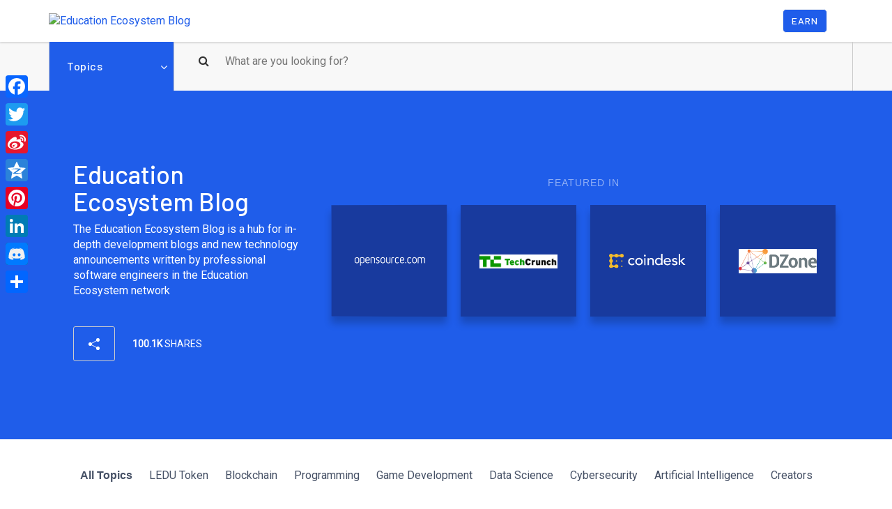

--- FILE ---
content_type: text/html; charset=UTF-8
request_url: https://educationecosystem.com/blog/product-announcement-improved-video-streaming-experience/
body_size: 17484
content:
<!DOCTYPE html>
<html lang="en-US">

<head>
    <meta name="viewport" content="width=device-width, initial-scale=1.0" />
    <meta charset="UTF-8" />
    <link rel="profile" href="https://gmpg.org/xfn/11" />
    <link rel="pingback" href="https://educationecosystem.com/blog/xmlrpc.php" />
    <link rel="icon" href="https://blog.education-ecosystem.com/wp-content/uploads/2019/02/favicon.ico"
        type="image/x-icon" />
    <link rel="shortcut icon" href="https://blog.education-ecosystem.com/wp-content/uploads/2019/02/favicon.ico"
        type="image/x-icon" />

    <meta name="google-site-verification" content="JGAwyCmvQbsxMFPsZwvZFjcIHs90KYq6bix9B6qZM4I" />
    <style id="kirki-css-vars">:root{}</style><title>Product announcement: improved video streaming experience</title>
  
<!-- This site is optimized with the Yoast SEO plugin v12.0 - https://yoast.com/wordpress/plugins/seo/ -->
<link rel="canonical" href="https://educationecosystem.com/blog/product-announcement-improved-video-streaming-experience/" />
<meta property="og:locale" content="en_US" />
<meta property="og:type" content="article" />
<meta property="og:title" content="Product announcement: improved video streaming experience" />
<meta property="og:description" content="Education Ecosystem is thrilled to announce that project videos are now transcoded and this will improve the streaming experience. We transcoded over 1000 projects, and now you will be able to watch the projects in..." />
<meta property="og:url" content="https://educationecosystem.com/blog/product-announcement-improved-video-streaming-experience/" />
<meta property="og:site_name" content="Education Ecosystem Blog" />
<meta property="article:publisher" content="https://www.facebook.com/livecodingtv/" />
<meta property="article:author" content="https://www.facebook.com/educationecosystem" />
<meta property="article:section" content="ANNOUNCEMENTS" />
<meta property="article:published_time" content="2023-03-08T11:38:51+00:00" />
<meta property="article:modified_time" content="2023-03-08T11:38:53+00:00" />
<meta property="og:updated_time" content="2023-03-08T11:38:53+00:00" />
<meta property="og:image" content="https://educationecosystem.com/blog/wp-content/uploads/2023/03/Education.png" />
<meta property="og:image:secure_url" content="https://educationecosystem.com/blog/wp-content/uploads/2023/03/Education.png" />
<meta property="og:image:width" content="1280" />
<meta property="og:image:height" content="720" />
<meta name="twitter:card" content="summary_large_image" />
<meta name="twitter:description" content="Education Ecosystem is thrilled to announce that project videos are now transcoded and this will improve the streaming experience. We transcoded over 1000 projects, and now you will be able to watch the projects in..." />
<meta name="twitter:title" content="Product announcement: improved video streaming experience" />
<meta name="twitter:site" content="@livecodingtv" />
<meta name="twitter:image" content="https://educationecosystem.com/blog/wp-content/uploads/2023/03/Education.png" />
<meta name="twitter:creator" content="@eduecosystem" />
<script type='application/ld+json' class='yoast-schema-graph yoast-schema-graph--main'>{"@context":"https://schema.org","@graph":[{"@type":"Organization","@id":"https://educationecosystem.com/blog/#organization","name":"Education Ecosystem","url":"https://educationecosystem.com/blog/","sameAs":["https://www.facebook.com/livecodingtv/","https://www.linkedin.com/company/10421705?","https://www.youtube.com/channel/UCSE3yMEa2ck9usM4HaBLPZw","https://twitter.com/livecodingtv"],"logo":{"@type":"ImageObject","@id":"https://educationecosystem.com/blog/#logo","url":"https://educationecosystem.com/blog/wp-content/uploads/2019/02/LiveEdu-Logo_meitu_1_fl1pxt.jpg","width":320,"height":320,"caption":"Education Ecosystem"},"image":{"@id":"https://educationecosystem.com/blog/#logo"}},{"@type":"WebSite","@id":"https://educationecosystem.com/blog/#website","url":"https://educationecosystem.com/blog/","name":"Education Ecosystem Blog","publisher":{"@id":"https://educationecosystem.com/blog/#organization"},"potentialAction":{"@type":"SearchAction","target":"https://educationecosystem.com/blog/?s={search_term_string}","query-input":"required name=search_term_string"}},{"@type":"ImageObject","@id":"https://educationecosystem.com/blog/product-announcement-improved-video-streaming-experience/#primaryimage","url":"https://educationecosystem.com/blog/wp-content/uploads/2023/03/Education.png","width":1280,"height":720,"caption":"Education"},{"@type":"WebPage","@id":"https://educationecosystem.com/blog/product-announcement-improved-video-streaming-experience/#webpage","url":"https://educationecosystem.com/blog/product-announcement-improved-video-streaming-experience/","inLanguage":"en-US","name":"Product announcement: improved video streaming experience","isPartOf":{"@id":"https://educationecosystem.com/blog/#website"},"primaryImageOfPage":{"@id":"https://educationecosystem.com/blog/product-announcement-improved-video-streaming-experience/#primaryimage"},"datePublished":"2023-03-08T11:38:51+00:00","dateModified":"2023-03-08T11:38:53+00:00","breadcrumb":{"@id":"https://educationecosystem.com/blog/product-announcement-improved-video-streaming-experience/#breadcrumb"}},{"@type":"BreadcrumbList","@id":"https://educationecosystem.com/blog/product-announcement-improved-video-streaming-experience/#breadcrumb","itemListElement":[{"@type":"ListItem","position":1,"item":{"@type":"WebPage","@id":"https://educationecosystem.com/blog/","url":"https://educationecosystem.com/blog/","name":"Home"}},{"@type":"ListItem","position":2,"item":{"@type":"WebPage","@id":"https://educationecosystem.com/blog/product-announcement-improved-video-streaming-experience/","url":"https://educationecosystem.com/blog/product-announcement-improved-video-streaming-experience/","name":"Product announcement: improved video streaming experience"}}]},{"@type":"Article","@id":"https://educationecosystem.com/blog/product-announcement-improved-video-streaming-experience/#article","isPartOf":{"@id":"https://educationecosystem.com/blog/product-announcement-improved-video-streaming-experience/#webpage"},"author":{"@id":"https://educationecosystem.com/blog/#/schema/person/44aceb71494f09802e361c24757987d5"},"headline":"Product announcement: improved video streaming experience","datePublished":"2023-03-08T11:38:51+00:00","dateModified":"2023-03-08T11:38:53+00:00","commentCount":0,"mainEntityOfPage":{"@id":"https://educationecosystem.com/blog/product-announcement-improved-video-streaming-experience/#webpage"},"publisher":{"@id":"https://educationecosystem.com/blog/#organization"},"image":{"@id":"https://educationecosystem.com/blog/product-announcement-improved-video-streaming-experience/#primaryimage"},"articleSection":"ANNOUNCEMENTS"},{"@type":["Person"],"@id":"https://educationecosystem.com/blog/#/schema/person/44aceb71494f09802e361c24757987d5","name":"Education Ecosystem Staff","image":{"@type":"ImageObject","@id":"https://educationecosystem.com/blog/#authorlogo","url":"https://educationecosystem.com/blog/wp-content/uploads/2023/01/image_2023_01_21T07_31_43_640Z.png","caption":"Education Ecosystem Staff"},"description":"The <a href=\"https://www.education-ecosystem.com/projects\">Education Ecosystem Staff</a> consist of various writers who are experienced in their field. The staff strives to educate and inform others of what's happening in the technology industry.","sameAs":["https://www.facebook.com/educationecosystem","https://www.linkedin.com/in/garbade/","https://twitter.com/https://twitter.com/eduecosystem"]}]}</script>
<!-- / Yoast SEO plugin. -->

<link rel="amphtml" href="https://educationecosystem.com/blog/product-announcement-improved-video-streaming-experience/amp/" /><meta name="generator" content="AMP for WP 1.0.77.35"/><link rel='dns-prefetch' href='//educationecosystem.com' />
<link rel='dns-prefetch' href='//static.addtoany.com' />
<link rel='dns-prefetch' href='//fonts.googleapis.com' />
<link rel='dns-prefetch' href='//s.w.org' />
<link rel="alternate" type="application/rss+xml" title="Education Ecosystem Blog &raquo; Feed" href="https://educationecosystem.com/blog/feed/" />
<link rel="alternate" type="application/rss+xml" title="Education Ecosystem Blog &raquo; Comments Feed" href="https://educationecosystem.com/blog/comments/feed/" />
<link rel="alternate" type="application/rss+xml" title="Education Ecosystem Blog &raquo; Product announcement: improved video streaming experience Comments Feed" href="https://educationecosystem.com/blog/product-announcement-improved-video-streaming-experience/feed/" />
		<!-- This site uses the Google Analytics by MonsterInsights plugin v8.3.4 - Using Analytics tracking - https://www.monsterinsights.com/ -->
							<script src="//www.googletagmanager.com/gtag/js?id=UA-57626352-1"  data-cfasync="false" data-wpfc-render="false" type="text/javascript" async></script>
			<script data-cfasync="false" data-wpfc-render="false" type="text/javascript">
				var mi_version = '8.3.4';
				var mi_track_user = true;
				var mi_no_track_reason = '';
				
								var disableStrs = [
															'ga-disable-UA-57626352-1',
									];

				/* Function to detect opted out users */
				function __gtagTrackerIsOptedOut() {
					for ( var index = 0; index < disableStrs.length; index++ ) {
						if ( document.cookie.indexOf( disableStrs[ index ] + '=true' ) > -1 ) {
							return true;
						}
					}

					return false;
				}

				/* Disable tracking if the opt-out cookie exists. */
				if ( __gtagTrackerIsOptedOut() ) {
					for ( var index = 0; index < disableStrs.length; index++ ) {
						window[ disableStrs[ index ] ] = true;
					}
				}

				/* Opt-out function */
				function __gtagTrackerOptout() {
					for ( var index = 0; index < disableStrs.length; index++ ) {
						document.cookie = disableStrs[ index ] + '=true; expires=Thu, 31 Dec 2099 23:59:59 UTC; path=/';
						window[ disableStrs[ index ] ] = true;
					}
				}

				if ( 'undefined' === typeof gaOptout ) {
					function gaOptout() {
						__gtagTrackerOptout();
					}
				}
								window.dataLayer = window.dataLayer || [];

				window.MonsterInsightsDualTracker = {
					helpers: {},
					trackers: {},
				};
				if ( mi_track_user ) {
					function __gtagDataLayer() {
						dataLayer.push( arguments );
					}

					function __gtagTracker( type, name, parameters ) {
						if (!parameters) {
							parameters = {};
						}

						if (parameters.send_to) {
							__gtagDataLayer.apply( null, arguments );
							return;
						}

						if ( type === 'event' ) {
							
															parameters.send_to = monsterinsights_frontend.ua;
								__gtagDataLayer( type, name, parameters );
													} else {
							__gtagDataLayer.apply( null, arguments );
						}
					}
					__gtagTracker( 'js', new Date() );
					__gtagTracker( 'set', {
						'developer_id.dZGIzZG' : true,
											} );
															__gtagTracker( 'config', 'UA-57626352-1', {"forceSSL":"true"} );
										window.gtag = __gtagTracker;											(function () {
							/* https://developers.google.com/analytics/devguides/collection/analyticsjs/ */
							/* ga and __gaTracker compatibility shim. */
							var noopfn = function () {
								return null;
							};
							var newtracker = function () {
								return new Tracker();
							};
							var Tracker = function () {
								return null;
							};
							var p = Tracker.prototype;
							p.get = noopfn;
							p.set = noopfn;
							p.send = function (){
								var args = Array.prototype.slice.call(arguments);
								args.unshift( 'send' );
								__gaTracker.apply(null, args);
							};
							var __gaTracker = function () {
								var len = arguments.length;
								if ( len === 0 ) {
									return;
								}
								var f = arguments[len - 1];
								if ( typeof f !== 'object' || f === null || typeof f.hitCallback !== 'function' ) {
									if ( 'send' === arguments[0] ) {
										var hitConverted, hitObject = false, action;
										if ( 'event' === arguments[1] ) {
											if ( 'undefined' !== typeof arguments[3] ) {
												hitObject = {
													'eventAction': arguments[3],
													'eventCategory': arguments[2],
													'eventLabel': arguments[4],
													'value': arguments[5] ? arguments[5] : 1,
												}
											}
										}
										if ( 'pageview' === arguments[1] ) {
											if ( 'undefined' !== typeof arguments[2] ) {
												hitObject = {
													'eventAction': 'page_view',
													'page_path' : arguments[2],
												}
											}
										}
										if ( typeof arguments[2] === 'object' ) {
											hitObject = arguments[2];
										}
										if ( typeof arguments[5] === 'object' ) {
											Object.assign( hitObject, arguments[5] );
										}
										if ( 'undefined' !== typeof arguments[1].hitType ) {
											hitObject = arguments[1];
											if ( 'pageview' === hitObject.hitType ) {
												hitObject.eventAction = 'page_view';
											}
										}
										if ( hitObject ) {
											action = 'timing' === arguments[1].hitType ? 'timing_complete' : hitObject.eventAction;
											hitConverted = mapArgs( hitObject );
											__gtagTracker( 'event', action, hitConverted );
										}
									}
									return;
								}

								function mapArgs( args ) {
									var arg, hit = {};
									var gaMap = {
										'eventCategory': 'event_category',
										'eventAction': 'event_action',
										'eventLabel': 'event_label',
										'eventValue': 'event_value',
										'nonInteraction': 'non_interaction',
										'timingCategory': 'event_category',
										'timingVar': 'name',
										'timingValue': 'value',
										'timingLabel': 'event_label',
										'page' : 'page_path',
										'location' : 'page_location',
										'title' : 'page_title',
									};
									for ( arg in args ) {
																				if ( ! ( ! args.hasOwnProperty(arg) || ! gaMap.hasOwnProperty(arg) ) ) {
											hit[gaMap[arg]] = args[arg];
										} else {
											hit[arg] = args[arg];
										}
									}
									return hit;
								}

								try {
									f.hitCallback();
								} catch ( ex ) {
								}
							};
							__gaTracker.create = newtracker;
							__gaTracker.getByName = newtracker;
							__gaTracker.getAll = function () {
								return [];
							};
							__gaTracker.remove = noopfn;
							__gaTracker.loaded = true;
							window['__gaTracker'] = __gaTracker;
						})();
									} else {
										console.log( "" );
					( function () {
							function __gtagTracker() {
								return null;
							}
							window['__gtagTracker'] = __gtagTracker;
							window['gtag'] = __gtagTracker;
					} )();
									}
			</script>
				<!-- / Google Analytics by MonsterInsights -->
				<script type="503f94eb5166473cb4b7c76f-text/javascript">
			window._wpemojiSettings = {"baseUrl":"https:\/\/s.w.org\/images\/core\/emoji\/12.0.0-1\/72x72\/","ext":".png","svgUrl":"https:\/\/s.w.org\/images\/core\/emoji\/12.0.0-1\/svg\/","svgExt":".svg","source":{"concatemoji":"https:\/\/educationecosystem.com\/blog\/wp-includes\/js\/wp-emoji-release.min.js"}};
			!function(e,a,t){var n,r,o,i=a.createElement("canvas"),p=i.getContext&&i.getContext("2d");function s(e,t){var a=String.fromCharCode;p.clearRect(0,0,i.width,i.height),p.fillText(a.apply(this,e),0,0);e=i.toDataURL();return p.clearRect(0,0,i.width,i.height),p.fillText(a.apply(this,t),0,0),e===i.toDataURL()}function c(e){var t=a.createElement("script");t.src=e,t.defer=t.type="text/javascript",a.getElementsByTagName("head")[0].appendChild(t)}for(o=Array("flag","emoji"),t.supports={everything:!0,everythingExceptFlag:!0},r=0;r<o.length;r++)t.supports[o[r]]=function(e){if(!p||!p.fillText)return!1;switch(p.textBaseline="top",p.font="600 32px Arial",e){case"flag":return s([55356,56826,55356,56819],[55356,56826,8203,55356,56819])?!1:!s([55356,57332,56128,56423,56128,56418,56128,56421,56128,56430,56128,56423,56128,56447],[55356,57332,8203,56128,56423,8203,56128,56418,8203,56128,56421,8203,56128,56430,8203,56128,56423,8203,56128,56447]);case"emoji":return!s([55357,56424,55356,57342,8205,55358,56605,8205,55357,56424,55356,57340],[55357,56424,55356,57342,8203,55358,56605,8203,55357,56424,55356,57340])}return!1}(o[r]),t.supports.everything=t.supports.everything&&t.supports[o[r]],"flag"!==o[r]&&(t.supports.everythingExceptFlag=t.supports.everythingExceptFlag&&t.supports[o[r]]);t.supports.everythingExceptFlag=t.supports.everythingExceptFlag&&!t.supports.flag,t.DOMReady=!1,t.readyCallback=function(){t.DOMReady=!0},t.supports.everything||(n=function(){t.readyCallback()},a.addEventListener?(a.addEventListener("DOMContentLoaded",n,!1),e.addEventListener("load",n,!1)):(e.attachEvent("onload",n),a.attachEvent("onreadystatechange",function(){"complete"===a.readyState&&t.readyCallback()})),(n=t.source||{}).concatemoji?c(n.concatemoji):n.wpemoji&&n.twemoji&&(c(n.twemoji),c(n.wpemoji)))}(window,document,window._wpemojiSettings);
		</script>
		<style type="text/css">
img.wp-smiley,
img.emoji {
	display: inline !important;
	border: none !important;
	box-shadow: none !important;
	height: 1em !important;
	width: 1em !important;
	margin: 0 .07em !important;
	vertical-align: -0.1em !important;
	background: none !important;
	padding: 0 !important;
}
</style>
	<link rel="stylesheet" href="https://educationecosystem.com/blog/wp-content/plugins/crayon-syntax-highlighter/css/min/crayon.min.css">
<link rel="stylesheet" href="https://educationecosystem.com/blog/wp-includes/css/dashicons.min.css">
<link rel="stylesheet" href="https://educationecosystem.com/blog/wp-content/plugins/menu-icons/css/extra.min.css">
<link rel="stylesheet" href="https://educationecosystem.com/blog/wp-includes/css/dist/block-library/style.min.css">
<link rel="stylesheet" href="https://educationecosystem.com/blog/wp-content/plugins/contact-form-7/includes/css/styles.css">
<link rel="stylesheet" href="https://educationecosystem.com/blog/wp-content/plugins/responsive-lightbox/assets/swipebox/swipebox.min.css">
<link rel="stylesheet" href="https://educationecosystem.com/blog/wp-content/plugins/mailchimp-for-wp/assets/css/form-basic.css">
<link rel="stylesheet" href="https://educationecosystem.com/blog/wp-content/plugins/wp-pagenavi/pagenavi-css.css">
<link rel="stylesheet" href="https://educationecosystem.com/blog/wp-content/plugins/sem-subscribe-me/css/styles.css">
<link rel="stylesheet" href="https://educationecosystem.com/blog/wp-content/themes/saxon/style.css">
<link rel="stylesheet" href="https://educationecosystem.com/blog/wp-content/themes/saxon-child/css/fb-slider.css">
<link rel="stylesheet" href="https://educationecosystem.com/blog/wp-content/themes/saxon-child/css/saxon-custom.css?t=1769641951">
<link rel="stylesheet" href="https://educationecosystem.com/blog/wp-content/themes/saxon/css/bootstrap.css">
<link rel="stylesheet" href="https://educationecosystem.com/blog/wp-content/themes/saxon/js/owl-carousel/owl.carousel.css">
<link rel="stylesheet" href="https://educationecosystem.com/blog/wp-content/themes/saxon-child/style.css">
<link rel="stylesheet" href="https://educationecosystem.com/blog/wp-content/themes/saxon/responsive.css">
<link rel="stylesheet" href="https://educationecosystem.com/blog/wp-content/themes/saxon/css/animations.css">
<link rel="stylesheet" href="https://educationecosystem.com/blog/wp-content/plugins/menu-icons/vendor/codeinwp/icon-picker/css/types/font-awesome.min.css">
<link rel="stylesheet" href="https://educationecosystem.com/blog/wp-content/themes/saxon/js/select2/select2.css">
<link rel="stylesheet" href="https://educationecosystem.com/blog/wp-content/themes/saxon/css/idangerous.swiper.css">
<link rel="stylesheet" href="https://educationecosystem.com/blog/wp-content/themes/saxon/js/aos/aos.css">
<link rel="stylesheet" href="https://educationecosystem.com/blog/wp-includes/js/thickbox/thickbox.css">
<link rel="stylesheet" href="https://educationecosystem.com/blog/wp-content/themes/saxon/inc/modules/mega-menu/css/mega-menu.css">
<link rel="stylesheet" href="https://educationecosystem.com/blog/wp-content/themes/saxon/inc/modules/mega-menu/css/mega-menu-responsive.css">
<link rel="stylesheet" href="https://educationecosystem.com/blog/wp-content/plugins/recent-posts-widget-with-thumbnails/public.css">
<link rel="stylesheet" href="https://educationecosystem.com/blog/wp-content/plugins/tablepress/css/default.min.css">
<link rel="stylesheet" href="https://educationecosystem.com/blog/wp-content/plugins/add-to-any/addtoany.min.css">
<style id='addtoany-inline-css' type='text/css'>
@media screen and (max-width:980px){
.a2a_floating_style.a2a_vertical_style{display:none;}
}
</style>
<link rel="stylesheet" href="https://fonts.googleapis.com/css?family=Cormorant+Garamond%3Aregular%7CBarlow%3Aregular%2C500%7CRoboto%3Aregular">
<link rel="stylesheet" href="https://educationecosystem.com/blog/wp-content/plugins/ninja-gdpr/assets/home/css/app.css">
<link rel="stylesheet" href="https://educationecosystem.com/blog/wp-content/plugins/ninja-gdpr/assets/home/css/th.css">
<link rel="stylesheet" href="https://educationecosystem.com/blog/wp-content/uploads/style-cache-saxonchild.css">
<script src="https://educationecosystem.com/blog/wp-includes/js/jquery/jquery.js" type="503f94eb5166473cb4b7c76f-text/javascript"></script>
<script src="https://educationecosystem.com/blog/wp-includes/js/jquery/jquery-migrate.min.js" type="503f94eb5166473cb4b7c76f-text/javascript"></script>
<script type="503f94eb5166473cb4b7c76f-text/javascript">
/* <![CDATA[ */
var CrayonSyntaxSettings = {"version":"_2.7.2_beta","is_admin":"0","ajaxurl":"https:\/\/educationecosystem.com\/blog\/wp-admin\/admin-ajax.php","prefix":"crayon-","setting":"crayon-setting","selected":"crayon-setting-selected","changed":"crayon-setting-changed","special":"crayon-setting-special","orig_value":"data-orig-value","debug":""};
var CrayonSyntaxStrings = {"copy":"Press %s to Copy, %s to Paste","minimize":"Click To Expand Code"};
/* ]]> */
</script>
<script src="https://educationecosystem.com/blog/wp-content/plugins/crayon-syntax-highlighter/js/min/crayon.min.js" type="503f94eb5166473cb4b7c76f-text/javascript"></script>
<script type="503f94eb5166473cb4b7c76f-text/javascript">
/* <![CDATA[ */
var monsterinsights_frontend = {"js_events_tracking":"true","download_extensions":"doc,pdf,ppt,zip,xls,docx,pptx,xlsx","inbound_paths":"[]","home_url":"https:\/\/educationecosystem.com\/blog","hash_tracking":"false","ua":"UA-57626352-1","v4_id":""};
/* ]]> */
</script>
<script src="https://educationecosystem.com/blog/wp-content/plugins/google-analytics-for-wordpress/assets/js/frontend-gtag.min.js" type="503f94eb5166473cb4b7c76f-text/javascript"></script>
<script type="503f94eb5166473cb4b7c76f-text/javascript">
window.a2a_config=window.a2a_config||{};a2a_config.callbacks=[];a2a_config.overlays=[];a2a_config.templates={};
</script>
<script async src="https://static.addtoany.com/menu/page.js" type="503f94eb5166473cb4b7c76f-text/javascript"></script>
<script async src="https://educationecosystem.com/blog/wp-content/plugins/add-to-any/addtoany.min.js" type="503f94eb5166473cb4b7c76f-text/javascript"></script>
<script type="503f94eb5166473cb4b7c76f-text/javascript">
/* <![CDATA[ */
var njt_gdpr_policy = {"ajaxurl":"https:\/\/educationecosystem.com\/blog\/wp-admin\/admin-ajax.php","nonce":"6551b90f72","plugin_url":"https:\/\/educationecosystem.com\/blog\/wp-content\/plugins\/ninja-gdpr"};
/* ]]> */
</script>
<script src="https://educationecosystem.com/blog/wp-content/plugins/ninja-gdpr/assets/home/js/policy.js" type="503f94eb5166473cb4b7c76f-text/javascript"></script>
<script type="503f94eb5166473cb4b7c76f-text/javascript">
/* <![CDATA[ */
var njt_gdpr_term = {"ajaxurl":"https:\/\/educationecosystem.com\/blog\/wp-admin\/admin-ajax.php","nonce":"69856f5f0b"};
/* ]]> */
</script>
<script src="https://educationecosystem.com/blog/wp-content/plugins/ninja-gdpr/assets/home/js/term.js" type="503f94eb5166473cb4b7c76f-text/javascript"></script>
<script type="503f94eb5166473cb4b7c76f-text/javascript">
/* <![CDATA[ */
var njt_gdpr_forget_me = {"ajaxurl":"https:\/\/educationecosystem.com\/blog\/wp-admin\/admin-ajax.php","nonce":"8941d9e4ad"};
/* ]]> */
</script>
<script src="https://educationecosystem.com/blog/wp-content/plugins/ninja-gdpr/assets/home/js/forget-me.js" type="503f94eb5166473cb4b7c76f-text/javascript"></script>
<script type="503f94eb5166473cb4b7c76f-text/javascript">
/* <![CDATA[ */
var njt_gdpr_dataaccess = {"ajaxurl":"https:\/\/educationecosystem.com\/blog\/wp-admin\/admin-ajax.php","nonce":"c22ee07c5c"};
/* ]]> */
</script>
<script src="https://educationecosystem.com/blog/wp-content/plugins/ninja-gdpr/assets/home/js/data-access.js" type="503f94eb5166473cb4b7c76f-text/javascript"></script>
<script type="503f94eb5166473cb4b7c76f-text/javascript">
/* <![CDATA[ */
var njt_gdpr_data_rectification = {"ajaxurl":"https:\/\/educationecosystem.com\/blog\/wp-admin\/admin-ajax.php","nonce":"c940b451bb"};
/* ]]> */
</script>
<script src="https://educationecosystem.com/blog/wp-content/plugins/ninja-gdpr/assets/home/js/data-rectification.js" type="503f94eb5166473cb4b7c76f-text/javascript"></script>
<script src="https://educationecosystem.com/blog/wp-content/plugins/responsive-lightbox/assets/swipebox/jquery.swipebox.min.js" type="503f94eb5166473cb4b7c76f-text/javascript"></script>
<script src="https://educationecosystem.com/blog/wp-includes/js/underscore.min.js" type="503f94eb5166473cb4b7c76f-text/javascript"></script>
<script src="https://educationecosystem.com/blog/wp-content/plugins/responsive-lightbox/assets/infinitescroll/infinite-scroll.pkgd.min.js" type="503f94eb5166473cb4b7c76f-text/javascript"></script>
<script type="503f94eb5166473cb4b7c76f-text/javascript">
/* <![CDATA[ */
var rlArgs = {"script":"swipebox","selector":"lightbox","customEvents":"","activeGalleries":"1","animation":"1","hideCloseButtonOnMobile":"0","removeBarsOnMobile":"0","hideBars":"1","hideBarsDelay":"5000","videoMaxWidth":"1080","useSVG":"1","loopAtEnd":"0","woocommerce_gallery":"0","ajaxurl":"https:\/\/educationecosystem.com\/blog\/wp-admin\/admin-ajax.php","nonce":"b20e4d0d57"};
/* ]]> */
</script>
<script src="https://educationecosystem.com/blog/wp-content/plugins/responsive-lightbox/js/front.js" type="503f94eb5166473cb4b7c76f-text/javascript"></script>
<script src="https://educationecosystem.com/blog/wp-content/themes/saxon-child/js/fb-slider.js" type="503f94eb5166473cb4b7c76f-text/javascript"></script>
<script src="https://educationecosystem.com/blog/wp-content/themes/saxon-child/js/saxon-custom.js" type="503f94eb5166473cb4b7c76f-text/javascript"></script>
<script type="503f94eb5166473cb4b7c76f-text/javascript">
/* <![CDATA[ */
var njt_gdpr = {"ajaxurl":"https:\/\/educationecosystem.com\/blog\/wp-admin\/admin-ajax.php","nonce":"9d116222b0","plugin_url":"https:\/\/educationecosystem.com\/blog\/wp-content\/plugins\/ninja-gdpr","current_lang":null};
/* ]]> */
</script>
<script src="https://educationecosystem.com/blog/wp-content/plugins/ninja-gdpr/assets/home/js/app.js" type="503f94eb5166473cb4b7c76f-text/javascript"></script>
<script src="https://educationecosystem.com/blog/wp-content/uploads/js-cache-saxonchild.js" type="503f94eb5166473cb4b7c76f-text/javascript"></script>
<link rel='https://api.w.org/' href='https://educationecosystem.com/blog/wp-json/' />
<link rel="EditURI" type="application/rsd+xml" title="RSD" href="https://educationecosystem.com/blog/xmlrpc.php?rsd" />
<link rel="wlwmanifest" type="application/wlwmanifest+xml" href="https://educationecosystem.com/blog/wp-includes/wlwmanifest.xml" /> 
<meta name="generator" content="WordPress 5.2.23" />
<link rel='shortlink' href='https://educationecosystem.com/blog/?p=21506' />
<link rel="alternate" type="application/json+oembed" href="https://educationecosystem.com/blog/wp-json/oembed/1.0/embed?url=https%3A%2F%2Feducationecosystem.com%2Fblog%2Fproduct-announcement-improved-video-streaming-experience%2F" />
<link rel="alternate" type="text/xml+oembed" href="https://educationecosystem.com/blog/wp-json/oembed/1.0/embed?url=https%3A%2F%2Feducationecosystem.com%2Fblog%2Fproduct-announcement-improved-video-streaming-experience%2F&#038;format=xml" />
<div id="fb-root"></div>
<script type="503f94eb5166473cb4b7c76f-text/javascript">(function(d, s, id) {
  var js, fjs = d.getElementsByTagName(s)[0];
  if (d.getElementById(id)) return;
  js = d.createElement(s); js.id = id;
  js.src = "//connect.facebook.net/en_US/sdk.js#xfbml=1&version=v2.5&appId=252448824790167";
  fjs.parentNode.insertBefore(js, fjs);
}(document, 'script', 'facebook-jssdk'));</script>

<script type="503f94eb5166473cb4b7c76f-text/javascript">
jQuery( document ).ready(function() {
  console.log("hello from headers and footers plugin");
  var blink = function(){ 
    jQuery('.blinker').fadeOut(500).fadeIn(500, blink); 
  };
blink();


});
</script>

<script type="503f94eb5166473cb4b7c76f-text/javascript">
jQuery( document ).ready(function() {
  //jQuery(".post-bottom-text").prependTo('#disqus_thread');
});
</script>
<meta name="google-site-verification" content="MDk3fdqBs2RgS6A6iiX4ISQRWSUsNFza4n7hgvJ64uk" />
<meta name="ahrefs-site-verification" content="53c72d28fb0cf81898f6b874e106a2918bc145d54edfcf0bff90219902ab14f2">






<script type="503f94eb5166473cb4b7c76f-text/javascript">
	jQuery( document ).ready(function() {
   var social_discord = '<a class="a2a_button_discord cts_discord" href="https://discord.gg/cPfVh4QKzz" title="discord" rel="nofollow noopener" target="_blank" onclick="redirectdiscord()" ><span class="a2a_svg a2a_s__default a2a_s_discord" style="background-color: rgb(0, 123, 181);"><svg id="SvgjsSvg1014" width="32" height="32" xmlns="http://www.w3.org/2000/svg" version="1.1" xmlns:xlink="http://www.w3.org/1999/xlink" xmlns:svgjs="http://svgjs.com/svgjs"><defs id="SvgjsDefs1015"></defs><g id="SvgjsG1016"><svg xmlns="http://www.w3.org/2000/svg" fill="#7289da" aria-label="Discord" viewBox="0 0 512 512" width="32" height="32"><rect width="512" height="512" rx="15%" fill="#007aff" class="color000 svgShape"></rect><path fill="#f0f0f0" d="m346 392-21-25c41-11 57-39 57-39-52 49-194 51-249 0 0 0 14 26 56 39l-23 25c-70-1-97-48-97-48 0-104 46-187 46-187 47-33 90-33 90-33l3 4c-58 16-83 42-83 42 68-46 208-42 263 0 1-1-33-28-86-42l5-4s43 0 90 33c0 0 46 83 46 187 0 0-27 47-97 48z" class="colorfff svgShape"></path><ellipse cx="196" cy="279" rx="33" ry="35" fill="#007aff" class="color000 svgShape"></ellipse><ellipse cx="312" cy="279" rx="33" ry="35" fill="#007aff" class="color000 svgShape"></ellipse></svg></g></svg></span><span class="a2a_label">discord</span></a>'

    jQuery(social_discord).insertAfter('.a2a_kit.a2a_vertical_style .a2a_button_linkedin');
});
function redirectdiscord() {
      window.open('https://discord.gg/cPfVh4QKzz', '_blank');
    }  
</script><!-- Markup (JSON-LD) structured in schema.org ver.4.8.1 START -->
<!-- Markup (JSON-LD) structured in schema.org END -->
<!-- Analytics by WP-Statistics v13.1.1 - https://wp-statistics.com/ -->
<link rel="icon" href="https://educationecosystem.com/blog/wp-content/uploads/2019/02/favicon-45x45.png" sizes="32x32" />
<link rel="icon" href="https://educationecosystem.com/blog/wp-content/uploads/2019/02/favicon.png" sizes="192x192" />
<link rel="apple-touch-icon-precomposed" href="https://educationecosystem.com/blog/wp-content/uploads/2019/02/favicon.png" />
<meta name="msapplication-TileImage" content="https://educationecosystem.com/blog/wp-content/uploads/2019/02/favicon.png" />
		<style type="text/css" id="wp-custom-css">
			#eeb-featured-in-wrapper #eeb-featured-in{
	height:auto; 
}
#eeb-featured-in-wrapper{
	height:500px !important;
}
#eeb-share-wrap{
	cursor:pointer;
	margin-top:40px;
}
header .header-left{
	width:90%;
}
input#fp-sign-up-form-email {
    color: #000;
}

img .regular-logo{
    width: 130px !important;
}
.blog-post-single .entry-content h1, .blog-post-single .entry-content h2, .blog-post-single .entry-content h3, .blog-post-single .entry-content h4, .blog-post-single .entry-content h5, .blog-post-single .entry-content h6, .page .entry-content h1, .page .entry-content h2, .page .entry-content h3, .page .entry-content h4, .page .entry-content h5, .page .entry-content h6, .comment-content h1, .comment-content h2, .comment-content h3, .comment-content h4, .comment-content h5, .comment-content h6 {
    margin-top: -30px !important;
    padding-top: 60px;
}
@media only screen and (max-width: 425px) {
header .header-left {
    width: 72% !important;
}
	#eeb-featured-in-wrapper {
    height: auto !important;
}
	#fp-search-form > input[type="search"] {
		font-size:12px;
		width: 200px !important;

	}
	header .col-md-12 {
     flex-wrap: unset; 
    height: auto!important;
}
	#eeb-fi-col-1 {
    padding: 20px 4%;
}
}
/* @media only screen and ( max-width : 600px){
		header .col-md-12 {
	flex-wrap: nowrap !important;
}
} */

@media only screen and (max-width: 320px){
header .header-left {
    width: 67% !important;
	
}
}
@media only screen and (max-width: 768px){
header .header-left {
    width: 86%;
}
form#fp-sign-up-form {
    text-align: center;
}
}

		</style>
		        <meta name="google-site-verification" content="cVzblHnZEVfUEHwRk3_a8-tjWSbir6HORUnJUz5C_tA" />
	
	

	
</head>

<body class="post-template-default single single-post postid-21506 single-format-standard blog-post-transparent-header-disable blog-slider-enable blog-enable-images-animations blog-style-corners-rounded">
	

    
                
    
            <header class="main-header clearfix sticky-header">
                <div class="container">
            <div class="row">
                <div class="col-md-12">

                    <div class="header-left">
                            <div class="mainmenu-mobile-toggle" aria-label="Toggle menu"><i class="fa fa-bars" aria-hidden="true"></i></div>
                <div class="logo">
<!-- 			<img alt="headerlogo" loading="lazy" width="25" height="25" decoding="async" data-nimg="1" src="https://educationecosystem.com/_next/image?url=%2Fassets%2Fimages%2Fhat.png&w=32&q=75" style="color: transparent; position: absolute; top: 2px; left: 19px;">
 -->
        <a class="logo-link" href="https://educationecosystem.com/blog/"><img src="https://blog.education-ecosystem.com/wp-content/uploads/2019/02/EE-3-black-blog.png" alt="Education Ecosystem Blog" class="regular-logo"><img src="https://blog.education-ecosystem.com/wp-content/uploads/2019/02/EE-3-black-blog.png" alt="Education Ecosystem Blog" class="light-logo"></a>
                </div>
        
                        </div>
                    <div class="col-md-12 saxon-block-button"><a href="https://educationecosystem.com/create-projects-to-earn-ledu-and-cash"
                            style="background-color:#1F5DEA; color:white" class="btn btn-grey btn-load-more">Earn</a>
                    </div>
                    <div class="header-center">
                        
        <div class="mainmenu mainmenu-none mainmenu-regularfont mainmenu-noarrow clearfix" role="navigation">

        <div id="navbar" class="navbar navbar-default clearfix mgt-mega-menu">

          <div class="navbar-inner">
              <div class="container">

                  <div class="navbar-toggle btn btn-grey" data-toggle="collapse" data-target=".collapse">
                    Menu                  </div>

                  <div class="navbar-center-wrapper">
                      <div class="navbar-center-wrapper-2">
                          <div id="nc-col-1">
                              <div class="navbar-collapse collapse"><ul id="menu-menu-3" class="nav"><li id="mgt-menu-item-5295" class="menu-item menu-item-type-taxonomy menu-item-object-category"><a href="https://educationecosystem.com/blog/category/viewers/">Viewers</a></li><li id="mgt-menu-item-5296" class="menu-item menu-item-type-taxonomy menu-item-object-category"><a href="https://educationecosystem.com/blog/category/content-creators/">Content Creators</a></li><li id="mgt-menu-item-8082" class="menu-item menu-item-type-taxonomy menu-item-object-category"><a href="https://educationecosystem.com/blog/category/businesses/">Businesses</a></li><li id="mgt-menu-item-5297" class="menu-item menu-item-type-taxonomy menu-item-object-category menu-item-has-children"><a href="https://educationecosystem.com/blog/category/topic/">Topics</a>
<ul class="sub-menu  megamenu-column- level-0" >
	<li id="mgt-menu-item-18732" class="menu-item menu-item-type-custom menu-item-object-custom"><a href="https://blog.education-ecosystem.com/category/topic/programming/">Programming</a></li>	<li id="mgt-menu-item-8079" class="menu-item menu-item-type-taxonomy menu-item-object-category"><a href="https://educationecosystem.com/blog/category/design/">Design</a></li>	<li id="mgt-menu-item-8080" class="menu-item menu-item-type-taxonomy menu-item-object-category"><a href="https://educationecosystem.com/blog/category/topic/game-development/">Game Development</a></li>	<li id="mgt-menu-item-8076" class="menu-item menu-item-type-taxonomy menu-item-object-category"><a href="https://educationecosystem.com/blog/category/topic/artificial-intelligence/">Artificial Intelligence</a></li>	<li id="mgt-menu-item-8078" class="menu-item menu-item-type-taxonomy menu-item-object-category"><a href="https://educationecosystem.com/blog/category/topic/data-science/">Data Science</a></li>	<li id="mgt-menu-item-8077" class="menu-item menu-item-type-taxonomy menu-item-object-category"><a href="https://educationecosystem.com/blog/category/virtual-reality/">Virtual Reality</a></li>	<li id="mgt-menu-item-11352" class="menu-item menu-item-type-taxonomy menu-item-object-category"><a href="https://educationecosystem.com/blog/category/topic/blockchain/">Blockchain</a></li>	<li id="mgt-menu-item-11353" class="menu-item menu-item-type-taxonomy menu-item-object-category"><a href="https://educationecosystem.com/blog/category/topic/cybersecurity/">Cybersecurity</a></li>	<li id="mgt-menu-item-21790" class="menu-item menu-item-type-custom menu-item-object-custom"><a href="https://educationecosystem.com/blog/category/topic/artificial-intelligence/">Creators</a></li>	<li id="mgt-menu-item-21791" class="menu-item menu-item-type-custom menu-item-object-custom"><a href="https://educationecosystem.com/blog/category/topic/ledu-token/">Ledu Token</a></li></ul>
</li></ul></div>                              <div id="icon-drop-down">
                                  <i class="fa fa-angle-down" aria-hidden="true"></i>
                                  <!-- <i class="fa fa-angle-up" aria-hidden="true"></i> -->
                              </div>
                          </div>
                          <div id="nc-col-2">
                                                        <div id="search-form-wrapper" class="">
    <form method="get" role="search" id="fp-search-form" class="" action="/blog/category/topic/">
        <i class="fa fa-search" aria-hidden="true"></i>
        <input type="submit" class="" id="" value="">
        <input type="search" aria-label="Search" class="" name="s" value="" id="" size="50" placeholder="What are you looking for?">
    </form>
</div>                          </div>
                      </div>
                  </div>

              </div>
          </div>

        </div>

    </div>
    
    
                        </div>

                    <div class="header-right">
                                            </div>
                </div>
            </div>

        </div>
    </header>
    
    <div class="blog_menu">
        
        <div class="mainmenu mainmenu-none mainmenu-regularfont mainmenu-noarrow clearfix" role="navigation">

        <div id="navbar" class="navbar navbar-default clearfix mgt-mega-menu">

          <div class="navbar-inner">
              <div class="container">

                  <div class="navbar-toggle btn btn-grey" data-toggle="collapse" data-target=".collapse">
                    Menu                  </div>

                  <div class="navbar-center-wrapper">
                      <div class="navbar-center-wrapper-2">
                          <div id="nc-col-1">
                              <div class="navbar-collapse collapse"><ul id="menu-menu-5" class="nav"><li id="mgt-menu-item-5295" class="menu-item menu-item-type-taxonomy menu-item-object-category"><a href="https://educationecosystem.com/blog/category/viewers/">Viewers</a></li><li id="mgt-menu-item-5296" class="menu-item menu-item-type-taxonomy menu-item-object-category"><a href="https://educationecosystem.com/blog/category/content-creators/">Content Creators</a></li><li id="mgt-menu-item-8082" class="menu-item menu-item-type-taxonomy menu-item-object-category"><a href="https://educationecosystem.com/blog/category/businesses/">Businesses</a></li><li id="mgt-menu-item-5297" class="menu-item menu-item-type-taxonomy menu-item-object-category menu-item-has-children"><a href="https://educationecosystem.com/blog/category/topic/">Topics</a>
<ul class="sub-menu  megamenu-column- level-0" >
	<li id="mgt-menu-item-18732" class="menu-item menu-item-type-custom menu-item-object-custom"><a href="https://blog.education-ecosystem.com/category/topic/programming/">Programming</a></li>	<li id="mgt-menu-item-8079" class="menu-item menu-item-type-taxonomy menu-item-object-category"><a href="https://educationecosystem.com/blog/category/design/">Design</a></li>	<li id="mgt-menu-item-8080" class="menu-item menu-item-type-taxonomy menu-item-object-category"><a href="https://educationecosystem.com/blog/category/topic/game-development/">Game Development</a></li>	<li id="mgt-menu-item-8076" class="menu-item menu-item-type-taxonomy menu-item-object-category"><a href="https://educationecosystem.com/blog/category/topic/artificial-intelligence/">Artificial Intelligence</a></li>	<li id="mgt-menu-item-8078" class="menu-item menu-item-type-taxonomy menu-item-object-category"><a href="https://educationecosystem.com/blog/category/topic/data-science/">Data Science</a></li>	<li id="mgt-menu-item-8077" class="menu-item menu-item-type-taxonomy menu-item-object-category"><a href="https://educationecosystem.com/blog/category/virtual-reality/">Virtual Reality</a></li>	<li id="mgt-menu-item-11352" class="menu-item menu-item-type-taxonomy menu-item-object-category"><a href="https://educationecosystem.com/blog/category/topic/blockchain/">Blockchain</a></li>	<li id="mgt-menu-item-11353" class="menu-item menu-item-type-taxonomy menu-item-object-category"><a href="https://educationecosystem.com/blog/category/topic/cybersecurity/">Cybersecurity</a></li>	<li id="mgt-menu-item-21790" class="menu-item menu-item-type-custom menu-item-object-custom"><a href="https://educationecosystem.com/blog/category/topic/artificial-intelligence/">Creators</a></li>	<li id="mgt-menu-item-21791" class="menu-item menu-item-type-custom menu-item-object-custom"><a href="https://educationecosystem.com/blog/category/topic/ledu-token/">Ledu Token</a></li></ul>
</li></ul></div>                              <div id="icon-drop-down">
                                  <i class="fa fa-angle-down" aria-hidden="true"></i>
                                  <!-- <i class="fa fa-angle-up" aria-hidden="true"></i> -->
                              </div>
                          </div>
                          <div id="nc-col-2">
                                                        <div id="search-form-wrapper" class="">
    <form method="get" role="search" id="fp-search-form" class="" action="/blog/category/topic/">
        <i class="fa fa-search" aria-hidden="true"></i>
        <input type="submit" class="" id="" value="">
        <input type="search" aria-label="Search" class="" name="s" value="" id="" size="50" placeholder="What are you looking for?">
    </form>
</div>                          </div>
                      </div>
                  </div>

              </div>
          </div>

        </div>

    </div>
    
    
        </div>

    <div id="eeb-featured-in-wrapper">

    <div id="eeb-featured-in">
        <div id="eeb-fi-col-1">
            <h1>Education Ecosystem Blog</h1>
            <p>
                The Education Ecosystem Blog is a hub for in-depth 
                development blogs and new technology announcements 
                written by professional software engineers in the 
                Education Ecosystem network
            </p>
            <div id="eeb-share-wrap">
                <div id="eeb-share">
                    <svg height="17" width="16" xmlns="http://www.w3.org/2000/svg"><g fill="none" fill-rule="evenodd"><circle cx="13.5" cy="2.5" fill="currentColor" r="2.5"></circle><circle cx="13.5" cy="14.5" fill="currentColor" r="2.5"></circle><circle cx="2.5" cy="8.5" fill="currentColor" r="2.5"></circle><path d="M2.5 8.5l11-6M2.5 8.5l11 6" stroke="currentColor"></path></g></svg>                    <ul>
                        <li><a href="https://x.com/eduecosystem" target="_blank"><i class="fa fa-twitter" aria-hidden="true"></i></a></li>
                        <li><a href="https://www.facebook.com/educationecosystem/" target="_blank"><i class="fa fa-facebook" aria-hidden="true"></i></a></li>
                        <li><a href="https://www.linkedin.com/in/garbade/" target="_blank"><i class="fa fa-linkedin" aria-hidden="true"></i></a></li>
                        <li><a href="/blog/feed/" target="_blank"><i class="fa fa-rss" aria-hidden="true"></i></a></li>
                        <li id="eeb-share-close"><svg height="17" width="16" xmlns="http://www.w3.org/2000/svg"><g fill="none" fill-rule="evenodd"><circle cx="13.5" cy="2.5" fill="currentColor" r="2.5"></circle><circle cx="13.5" cy="14.5" fill="currentColor" r="2.5"></circle><circle cx="2.5" cy="8.5" fill="currentColor" r="2.5"></circle><path d="M2.5 8.5l11-6M2.5 8.5l11 6" stroke="currentColor"></path></g></svg> share</li>
                    </ul>
                </div>
                <div id="eeb-shared-number">
                    <span>100.1k</span>&nbsp;shares
                </div>
            </div>
        </div>
        <div id="eeb-fi-col-2">
            <h2 id="featured-title">Featured in</h2>
            <div id="fb-container">
                <div class="flip-box">
                    <div class="flip-box-inner">
                        <div class="flip-box-front">
                        <img src="https://educationecosystem.com/blog/wp-content/themes/saxon-child/img/logos/venturebeat.png" alt="Venturebeat">                        </div>
                        <div class="flip-box-back">
                        <img src="https://educationecosystem.com/blog/wp-content/themes/saxon-child/img/logos/opensource.png" alt="Opensource">                        </div>
                    </div>
                </div>
                <div class="flip-box">
                    <div class="flip-box-inner">
                        <div class="flip-box-front">
                        <img src="https://educationecosystem.com/blog/wp-content/themes/saxon-child/img/logos/techcrunch.png" alt="Techcrunch">                        </div>
                        <div class="flip-box-back">
                        <img src="https://educationecosystem.com/blog/wp-content/themes/saxon-child/img/logos/business-insider.png" alt="Business Insider">                        </div>
                    </div>
                </div>
                <div class="flip-box">
                    <div class="flip-box-inner">
                        <div class="flip-box-front">
                        <img src="[data-uri]" alt="CoinDesk Bitcoin News">                        </div>
                        <div class="flip-box-back">
                        <img src="https://educationecosystem.com/blog/wp-content/themes/saxon-child/img/logos/entrepreneur.png" alt="Entrepreneur">                        </div>
                    </div>
                </div>
                <div class="flip-box">
                    <div class="flip-box-inner">
                        <div class="flip-box-front">
                        <img src="https://educationecosystem.com/blog/wp-content/themes/saxon-child/img/logos/dzone.png" alt="DZone">                        </div>
                        <div class="flip-box-back">
                        <img src="https://educationecosystem.com/blog/wp-content/themes/saxon-child/img/logos/cointelegraph.png" alt="Cointelegraph">                        </div>
                    </div>
                </div>
            </div>
        </div>
    </div>

</div>

    
    <div class="container">
        <div class="row">
            <div class="col-md-12">
                <nav class="topics_navbar">
                    <ul class="topics_navbar-list">
                        <li class="topics_navbar-item">
                            <a class="topics_navbar-link is-active" href="https://educationecosystem.com/blog">All Topics</a>
                        </li>
                        <li class="topics_navbar-item">
                            <a class="topics_navbar-link"
                                href="https://educationecosystem.com/blog/category/topic/ledu-token/">LEDU Token</a>
                        </li>
                        <li class="topics_navbar-item">
                            <a class="topics_navbar-link"
                                href="https://educationecosystem.com/blog/category/topic/blockchain/">Blockchain</a>
                        </li>
                        <li class="topics_navbar-item">
                            <a class="topics_navbar-link"
                                href="https://educationecosystem.com/blog/category/topic/programming/">Programming</a>
                        </li>
                        <li class="topics_navbar-item">
                            <a class="topics_navbar-link"
                                href="https://educationecosystem.com/blog/category/topic/game-development/">Game
                                Development</a>
                        </li>
                        <li class="topics_navbar-item">
                            <a class="topics_navbar-link"
                                href="https://educationecosystem.com/blog/category/topic/data-science/">Data Science</a>
                        </li>
                        <li class="topics_navbar-item">
                            <a class="topics_navbar-link"
                                href="https://educationecosystem.com/blog/category/topic/cybersecurity/">Cybersecurity</a>
                        </li>
                        <li class="topics_navbar-item">
                            <a class="topics_navbar-link"
                                href="https://educationecosystem.com/blog/category/topic/artificial-intelligence/">Artificial
                                Intelligence</a>
                        </li>
						<li class="topics_navbar-item">
                            <a class="topics_navbar-link"
                                href="https://educationecosystem.com/blog/category/topic/artificial-intelligence/">Creators</a>
                        </li>
                    </ul>
                </nav>
            </div>
        </div>
    </div>

    

	
<div class="content-block">
<div class="container-fluid container-page-item-title" data-style="">
	<div class="row">
		<div class="col-md-12 col-overlay">
			<div class="container">
				<div class="row">
					<div class="col-md-12">
						<div class="page-item-title-single">
														<div class="saxon-post-single saxon-post">
								<div class="post-categories"><a href="https://educationecosystem.com/blog/category/announcements-en/">ANNOUNCEMENTS</a></div>
								<div class="saxon-post-details">
									<h1 class="post-title">Product announcement: improved video streaming experience</h1>
																		<div class="post-date">March 8, 2023</div>
								</div>
							</div>
						</div>
					</div>
				</div>
			</div>
		</div>
	</div>
</div>
<div class="post-container container span-col-md-12 post-single-content">
	<div class="row">
		<div class="col-md-12 post-single-content">
			<div class="blog-post blog-post-single clearfix">
				<article id="post-21506" class="post-21506 post type-post status-publish format-standard has-post-thumbnail hentry category-announcements-en" role="main">
					<div class="post-content-wrapper">

						<div class="post-content clearfix">
																																			<div class="entry-content">

							
<div class="wp-block-image"><figure class="aligncenter"><img src="https://blog.education-ecosystem.com/blog/wp-content/uploads/2023/03/Education-1024x576.png" alt="Education" class="wp-image-21508" srcset="https://educationecosystem.com/blog/wp-content/uploads/2023/03/Education-1024x576.png 1024w, https://educationecosystem.com/blog/wp-content/uploads/2023/03/Education-300x169.png 300w, https://educationecosystem.com/blog/wp-content/uploads/2023/03/Education-360x203.png 360w, https://educationecosystem.com/blog/wp-content/uploads/2023/03/Education.png 1280w" sizes="(max-width: 1024px) 100vw, 1024px" /><figcaption>Improved video streaming experience</figcaption></figure></div>



<p>Education Ecosystem is thrilled to announce that project videos are now transcoded and this will improve the streaming experience. We transcoded over 1000 projects, and now you will be able to watch the projects in 3 different resolutions: 540p , 720p and 1080p. </p>



<h2><strong>What is transcoding</strong></h2>



<p>Transcoding is the process of converting a video file from one format, resolution, or bitrate to another. It involves decoding the original file, altering its characteristics, and re-encoding it into a new format or configuration.  </p>



<p>For example, if a video is too large to stream efficiently, it can be transcoded to a lower resolution, which will make it more accessible. Similarly, a video file that was originally created in a format that is not compatible with a particular software may need to be transcoded to a different format in so that it is usable on that device or platform </p>



<h2><strong>What does it mean for Education Ecosystem’s content</strong></h2>



<p>
You can now watch the <a href="https://educationecosystem.com/projects">projects</a> in 3 different resolutions: 540p, 720p and 1080p. This allows for efficient and seamless streaming, and will improve your watching experience. The video will automatically choose which resolution is best for you, depending on your internet connection.

</p>

														</div><!-- .entry-content -->

							
							
														</div>

					</div>
				</article>

								<div class="saxon-post saxon-post-bottom">
					<div class="post-details-bottom">
						<div class="post-info-tags">
																											</div>
						
						<div class="post-info-wrapper">
																		<div class="post-info-comments"><i class="fa fa-comment-o" aria-hidden="true"></i><a href="https://educationecosystem.com/blog/product-announcement-improved-video-streaming-experience/#respond"><span class="dsq-postid">0</span></a></div>
												
												<div class="post-info-views"><i class="fa fa-eye" aria-hidden="true"></i>2073</div>
												

						</div>

												<div class="post-info-share">
						  	<div class="post-social-wrapper">
        <div class="post-social-title">Share:</div>
		<div class="post-social">
			<a title="Share with Facebook" href="https://educationecosystem.com/blog/product-announcement-improved-video-streaming-experience/" data-type="facebook" data-title="Product announcement: improved video streaming experience" class="facebook-share"> <i class="fa fa-facebook"></i></a><a title="Tweet this" href="https://educationecosystem.com/blog/product-announcement-improved-video-streaming-experience/" data-type="twitter" data-title="Product announcement: improved video streaming experience" class="twitter-share"> <i class="fa fa-twitter"></i></a><a title="Share with Google Plus" href="https://educationecosystem.com/blog/product-announcement-improved-video-streaming-experience/" data-type="google" data-title="Product announcement: improved video streaming experience" class="googleplus-share"> <i class="fa fa-google-plus"></i></a><a title="Share with LinkedIn" href="https://educationecosystem.com/blog/product-announcement-improved-video-streaming-experience/" data-type="linkedin" data-title="Product announcement: improved video streaming experience" data-image="https://educationecosystem.com/blog/wp-content/uploads/2023/03/Education-1140x694.png" class="linkedin-share"> <i class="fa fa-linkedin"></i></a><a title="Pin this" href="https://educationecosystem.com/blog/product-announcement-improved-video-streaming-experience/" data-type="pinterest" data-title="Product announcement: improved video streaming experience" data-image="https://educationecosystem.com/blog/wp-content/uploads/2023/03/Education-1140x694.png" class="pinterest-share"> <i class="fa fa-pinterest"></i></a><a title="Share with VKontakte" href="https://educationecosystem.com/blog/product-announcement-improved-video-streaming-experience/" data-type="vk" data-title="Product announcement: improved video streaming experience" data-image="https://educationecosystem.com/blog/wp-content/uploads/2023/03/Education-1140x694.png" class="vk-share"> <i class="fa fa-vk"></i></a><a title="Share by Email" href="/cdn-cgi/l/email-protection#[base64]" data-type="link" class="email-share"> <i class="fa fa-envelope-o"></i></a>		</div>
		<div class="clear"></div>
	</div>
							</div>
											</div>
				</div>
							</div>

												<div class="author-bio" >
	<div class="author-image">
		<a href="https://educationecosystem.com/blog/author/jamielivecoding/"><img src="https://educationecosystem.com/blog/wp-content/uploads/2023/01/image_2023_01_21T07_31_43_640Z-300x300.png" width="170" height="170" alt="Education Ecosystem Staff" class="avatar avatar-170 wp-user-avatar wp-user-avatar-170 alignnone photo" /></a>
	</div>
	<div class="author-info">
		<h5>About author</h5>
		<h3><a href="https://educationecosystem.com/blog/author/jamielivecoding/" title="Posts by Education Ecosystem Staff" rel="author">Education Ecosystem Staff</a></h3>
		<div class="author-description">The <a href="https://www.education-ecosystem.com/projects">Education Ecosystem Staff</a> consist of various writers who are experienced in their field. The staff strives to educate and inform others of what's happening in the technology industry.</div>

		
		<div class="author-social">
			<ul class="author-social-icons">
							</ul>
		</div>
	</div>
	<div class="clear"></div>
</div>
							
			        <nav id="nav-below" class="navigation-post">

                            <div class="container-fluid">
                    <div class="row">
                                                <div class="col-md-6 nav-post-prev saxon-post">
                                                                                            <div class="saxon-post-image-wrapper"><a href="https://educationecosystem.com/blog/how-to-use-chatgpt-to-create-static-pages/"><div class="saxon-post-image" data-style="background-image: url(https://educationecosystem.com/blog/wp-content/uploads/2023/02/Image008-110x90.png);"></div></a></div>                                <a href="https://educationecosystem.com/blog/how-to-use-chatgpt-to-create-static-pages/" class="nav-post-title-link">
                                    <div class="nav-post-title">Previous</div>
                                    <div class="nav-post-name">How to use ChatGPT to create static pages?</div>
                                </a>
                                                    </div>
                                                <div class="col-md-6 nav-post-next saxon-post">
                                                            
                                <a href="https://educationecosystem.com/blog/7-reasons-why-you-should-create-projects-on-education-ecosystem/" class="nav-post-title-link">
                                    <div class="nav-post-title">Next</div>
                                    <div class="nav-post-name">7 reasons why you should create projects on Education Ecosystem</div>
                                </a>

                                <div class="saxon-post-image-wrapper"><a href="https://educationecosystem.com/blog/7-reasons-why-you-should-create-projects-on-education-ecosystem/"><div class="saxon-post-image" data-style="background-image: url(https://educationecosystem.com/blog/wp-content/uploads/2023/03/img_641094a846802-110x90.png);"></div></a></div>                                                    </div>

                    </div>
                </div>
            
        </nav>
        
			

			
			
<div id="disqus_thread"></div>

		</div>
			</div>
	</div>
</div>








<a class="scroll-to-top btn alt" aria-label="Scroll to top" href="#top"></a>

<div class="footer-wrapper">
  <footer class="footer-white">
      <div class="container">
        <div class="row">
            
            
                        <div class="col-md-12 footer-menu" role="navigation">
            <div class="menu-menu-1-container"><ul id="menu-menu-6" class="footer-links"><li class="menu-item menu-item-type-taxonomy menu-item-object-category menu-item-5295"><a href="https://educationecosystem.com/blog/category/viewers/">Viewers</a></li>
<li class="menu-item menu-item-type-taxonomy menu-item-object-category menu-item-5296"><a href="https://educationecosystem.com/blog/category/content-creators/">Content Creators</a></li>
<li class="menu-item menu-item-type-taxonomy menu-item-object-category menu-item-8082"><a href="https://educationecosystem.com/blog/category/businesses/">Businesses</a></li>
<li class="menu-item menu-item-type-taxonomy menu-item-object-category menu-item-has-children menu-item-5297"><a href="https://educationecosystem.com/blog/category/topic/">Topics</a>
<ul class="sub-menu">
	<li class="menu-item menu-item-type-custom menu-item-object-custom menu-item-18732"><a href="https://blog.education-ecosystem.com/category/topic/programming/">Programming</a></li>
	<li class="menu-item menu-item-type-taxonomy menu-item-object-category menu-item-8079"><a href="https://educationecosystem.com/blog/category/design/">Design</a></li>
	<li class="menu-item menu-item-type-taxonomy menu-item-object-category menu-item-8080"><a href="https://educationecosystem.com/blog/category/topic/game-development/">Game Development</a></li>
	<li class="menu-item menu-item-type-taxonomy menu-item-object-category menu-item-8076"><a href="https://educationecosystem.com/blog/category/topic/artificial-intelligence/">Artificial Intelligence</a></li>
	<li class="menu-item menu-item-type-taxonomy menu-item-object-category menu-item-8078"><a href="https://educationecosystem.com/blog/category/topic/data-science/">Data Science</a></li>
	<li class="menu-item menu-item-type-taxonomy menu-item-object-category menu-item-8077"><a href="https://educationecosystem.com/blog/category/virtual-reality/">Virtual Reality</a></li>
	<li class="menu-item menu-item-type-taxonomy menu-item-object-category menu-item-11352"><a href="https://educationecosystem.com/blog/category/topic/blockchain/">Blockchain</a></li>
	<li class="menu-item menu-item-type-taxonomy menu-item-object-category menu-item-11353"><a href="https://educationecosystem.com/blog/category/topic/cybersecurity/">Cybersecurity</a></li>
	<li class="menu-item menu-item-type-custom menu-item-object-custom menu-item-21790"><a href="https://educationecosystem.com/blog/category/topic/artificial-intelligence/">Creators</a></li>
	<li class="menu-item menu-item-type-custom menu-item-object-custom menu-item-21791"><a href="https://educationecosystem.com/blog/category/topic/ledu-token/">Ledu Token</a></li>
</ul>
</li>
</ul></div>            </div>
                        <div class="col-md-12 col-sm-12 footer-copyright">
                            </div>

        </div>
      </div>
    </footer>
</div>



		
		            <script data-cfasync="false" src="/cdn-cgi/scripts/5c5dd728/cloudflare-static/email-decode.min.js"></script><script type="503f94eb5166473cb4b7c76f-text/javascript">

                //jQuery(document).ready(function($) {
                jQuery(document).ready(function ($) {
                    var count = 0;
                    var pathname = window.location.pathname; // Returns path only
                    var url = window.location.href;
                    var pdf;

                    $("a").each(function () {


                        if (($(this).attr('href') !== '#') && ($(this).attr('href') != null)) {

                            var url = $(this).attr('href');

							
                        }

                    }); //each


                });

            </script>

		<div class="a2a_kit a2a_kit_size_32 a2a_floating_style a2a_vertical_style" style="left:0px;top:100px;background-color:transparent"><a class="a2a_button_facebook" href="https://www.addtoany.com/add_to/facebook?linkurl=https%3A%2F%2Feducationecosystem.com%2Fblog%2Fproduct-announcement-improved-video-streaming-experience%2F&amp;linkname=Product%20announcement%3A%20improved%20video%20streaming%20experience" title="Facebook" rel="nofollow noopener" target="_blank"></a><a class="a2a_button_twitter" href="https://www.addtoany.com/add_to/twitter?linkurl=https%3A%2F%2Feducationecosystem.com%2Fblog%2Fproduct-announcement-improved-video-streaming-experience%2F&amp;linkname=Product%20announcement%3A%20improved%20video%20streaming%20experience" title="Twitter" rel="nofollow noopener" target="_blank"></a><a class="a2a_button_sina_weibo" href="https://www.addtoany.com/add_to/sina_weibo?linkurl=https%3A%2F%2Feducationecosystem.com%2Fblog%2Fproduct-announcement-improved-video-streaming-experience%2F&amp;linkname=Product%20announcement%3A%20improved%20video%20streaming%20experience" title="Sina Weibo" rel="nofollow noopener" target="_blank"></a><a class="a2a_button_qzone" href="https://www.addtoany.com/add_to/qzone?linkurl=https%3A%2F%2Feducationecosystem.com%2Fblog%2Fproduct-announcement-improved-video-streaming-experience%2F&amp;linkname=Product%20announcement%3A%20improved%20video%20streaming%20experience" title="Qzone" rel="nofollow noopener" target="_blank"></a><a class="a2a_button_pinterest" href="https://www.addtoany.com/add_to/pinterest?linkurl=https%3A%2F%2Feducationecosystem.com%2Fblog%2Fproduct-announcement-improved-video-streaming-experience%2F&amp;linkname=Product%20announcement%3A%20improved%20video%20streaming%20experience" title="Pinterest" rel="nofollow noopener" target="_blank"></a><a class="a2a_button_linkedin" href="https://www.addtoany.com/add_to/linkedin?linkurl=https%3A%2F%2Feducationecosystem.com%2Fblog%2Fproduct-announcement-improved-video-streaming-experience%2F&amp;linkname=Product%20announcement%3A%20improved%20video%20streaming%20experience" title="LinkedIn" rel="nofollow noopener" target="_blank"></a><a class="a2a_dd addtoany_share_save addtoany_share" href="https://www.addtoany.com/share"></a></div><script type="503f94eb5166473cb4b7c76f-text/javascript">
/* <![CDATA[ */
var wpcf7 = {"apiSettings":{"root":"https:\/\/educationecosystem.com\/blog\/wp-json\/contact-form-7\/v1","namespace":"contact-form-7\/v1"}};
/* ]]> */
</script>
<script src="https://educationecosystem.com/blog/wp-content/plugins/contact-form-7/includes/js/scripts.js" type="503f94eb5166473cb4b7c76f-text/javascript"></script>
<script type="503f94eb5166473cb4b7c76f-text/javascript">
/* <![CDATA[ */
var countVars = {"disqusShortname":"livecodingtv"};
/* ]]> */
</script>
<script src="https://educationecosystem.com/blog/wp-content/plugins/disqus-comment-system/public/js/comment_count.js" type="503f94eb5166473cb4b7c76f-text/javascript"></script>
<script type="503f94eb5166473cb4b7c76f-text/javascript">
/* <![CDATA[ */
var embedVars = {"disqusConfig":{"integration":"wordpress 3.0.22"},"disqusIdentifier":"21506 https:\/\/educationecosystem.com\/blog\/?p=21506","disqusShortname":"livecodingtv","disqusTitle":"Product announcement: improved video streaming experience","disqusUrl":"https:\/\/educationecosystem.com\/blog\/product-announcement-improved-video-streaming-experience\/","postId":"21506"};
/* ]]> */
</script>
<script src="https://educationecosystem.com/blog/wp-content/plugins/disqus-comment-system/public/js/comment_embed.js" type="503f94eb5166473cb4b7c76f-text/javascript"></script>
<script src="https://educationecosystem.com/blog/wp-content/plugins/social-polls-by-opinionstage/public/js/shortcodes.js" type="503f94eb5166473cb4b7c76f-text/javascript"></script>
<script type="503f94eb5166473cb4b7c76f-text/javascript">
/* <![CDATA[ */
var ajax_tptn_tracker = {"ajax_url":"https:\/\/educationecosystem.com\/blog\/wp-admin\/admin-ajax.php","top_ten_id":"21506","top_ten_blog_id":"1","activate_counter":"11","top_ten_debug":"0","tptn_rnd":"1504767716"};
/* ]]> */
</script>
<script src="https://educationecosystem.com/blog/wp-content/plugins/top-10/includes/js/top-10-tracker.min.js" type="503f94eb5166473cb4b7c76f-text/javascript"></script>
<script src="https://educationecosystem.com/blog/wp-content/plugins/sem-subscribe-me/js/scripts.js" type="503f94eb5166473cb4b7c76f-text/javascript"></script>
<script src="https://educationecosystem.com/blog/wp-content/themes/saxon/js/aos/aos.js" type="503f94eb5166473cb4b7c76f-text/javascript"></script>
<script type="503f94eb5166473cb4b7c76f-text/javascript">
/* <![CDATA[ */
var thickboxL10n = {"next":"Next >","prev":"< Prev","image":"Image","of":"of","close":"Close","noiframes":"This feature requires inline frames. You have iframes disabled or your browser does not support them.","loadingAnimation":"https:\/\/educationecosystem.com\/blog\/wp-includes\/js\/thickbox\/loadingAnimation.gif"};
/* ]]> */
</script>
<script src="https://educationecosystem.com/blog/wp-includes/js/thickbox/thickbox.js" type="503f94eb5166473cb4b7c76f-text/javascript"></script>
<script src="https://educationecosystem.com/blog/wp-content/themes/saxon/js/bootstrap.min.js" type="503f94eb5166473cb4b7c76f-text/javascript"></script>
<script src="https://educationecosystem.com/blog/wp-content/themes/saxon/js/easing.js" type="503f94eb5166473cb4b7c76f-text/javascript"></script>
<script src="https://educationecosystem.com/blog/wp-content/themes/saxon/js/select2/select2.min.js" type="503f94eb5166473cb4b7c76f-text/javascript"></script>
<script src="https://educationecosystem.com/blog/wp-content/themes/saxon/js/owl-carousel/owl.carousel.min.js" type="503f94eb5166473cb4b7c76f-text/javascript"></script>
<script src="https://educationecosystem.com/blog/wp-content/themes/saxon/js/template.js" type="503f94eb5166473cb4b7c76f-text/javascript"></script>
<script type="503f94eb5166473cb4b7c76f-text/javascript">
(function($){
  $(document).ready(function($) {

    "use strict";

    $(".content-block ").on("click", ".saxon-post .post-like-button", function(e){

      e.preventDefault();
      e.stopPropagation();

      var postlikes = $(this).next(".post-like-counter").text();
      var postid = $(this).data("id");

      if(getCookie("saxon-likes-for-post-"+postid) == 1) {
        // Already liked
      } else {

        setCookie("saxon-likes-for-post-"+postid, "1", 365);

        $(this).children("i").attr("class", "fa fa-heart");

        $(this).next(".post-like-counter").text(parseInt(postlikes) + 1);

        var data = {
            action: "saxon_likes",
            postid: postid,
        };

        var ajaxurl = "https://educationecosystem.com/blog/wp-admin/admin-ajax.php";

        $.post( ajaxurl, data, function(response) {

            var wpdata = response;

        });
      }

    });

  });
  })(jQuery);
</script>
<script src="https://educationecosystem.com/blog/wp-includes/js/comment-reply.min.js" type="503f94eb5166473cb4b7c76f-text/javascript"></script>
<script src="https://educationecosystem.com/blog/wp-content/themes/saxon/inc/modules/mega-menu/js/mega-menu.js" type="503f94eb5166473cb4b7c76f-text/javascript"></script>
<script src="https://educationecosystem.com/blog/wp-includes/js/wp-embed.min.js" type="503f94eb5166473cb4b7c76f-text/javascript"></script>
<script src="/cdn-cgi/scripts/7d0fa10a/cloudflare-static/rocket-loader.min.js" data-cf-settings="503f94eb5166473cb4b7c76f-|49" defer></script><script defer src="https://static.cloudflareinsights.com/beacon.min.js/vcd15cbe7772f49c399c6a5babf22c1241717689176015" integrity="sha512-ZpsOmlRQV6y907TI0dKBHq9Md29nnaEIPlkf84rnaERnq6zvWvPUqr2ft8M1aS28oN72PdrCzSjY4U6VaAw1EQ==" data-cf-beacon='{"version":"2024.11.0","token":"54dbf60a033340889ea25913a3e261a5","r":1,"server_timing":{"name":{"cfCacheStatus":true,"cfEdge":true,"cfExtPri":true,"cfL4":true,"cfOrigin":true,"cfSpeedBrain":true},"location_startswith":null}}' crossorigin="anonymous"></script>
</body>
</html>


--- FILE ---
content_type: text/css
request_url: https://educationecosystem.com/blog/wp-content/themes/saxon/style.css
body_size: 23062
content:
/* Theme Name:Saxon
Theme URI:https://themeforest.net/item/saxon-viral-content-blog-magazine-wordpress-theme/22955117
Author:MagniumThemes
Author URI:http://magniumthemes.com/
Description:Saxon - Premium Responsive WordPress Blogging Theme
Version:1.5.1
License:GNU General Public License
License URI:license.txt
Text Domain: saxon
Tags:custom-colors,custom-menu,featured-images,post-formats,theme-options
*/

/* [Table of contents]

1. Bootstrap overrides and common tag styles
2. WordPress default styles overrides
3. Default WordPress pages
4. Header
5. Footer
6. Top menu
7. Main menu
8. Pages/Posts titles
9. Pages/Posts containers
10. Sidebars
11. Theme widgets
12. Blog layouts
13. Basic styles for post templates
14. Homepage blocks
15. Post templates
16. Single blog post
17. Social share and profiles
18. Navigation and paging
19. Plugins and scripts styles overrides
20. WooCommerce styles
21. Gutenberg styles
22. Banners management
23. Image animations
24. Predefined CSS classes for manual use
25. Responsive oEmbed

*/

/*
* 1. Bootstrap overrides and common tag styles
*/
body {
    font-family: Arial, sans-serif;
    margin-top: 0 !important;
    background: #ffffff;
    font-size: 15px;
    color: #333333;
    line-height: 1.75;
}

p {
    margin-bottom: 25px;
}

a {
    color: #1F5DEA;
    text-decoration: underline;
}

a:hover,
a:focus {
    color: #000000;
    text-decoration: none;
}

a:focus {
    text-decoration: none;
    -webkit-touch-callout: none;
    -webkit-user-select: none;
    -khtml-user-select: none;
    -moz-user-select: none;
    -ms-user-select: none;
    user-select: none;
    outline-style: none;
    outline: 0;
}

h1,
h2,
h3,
h4,
h5,
h6 {
    margin-top: 0;
    margin-bottom: 15px;
    font-weight: bold;
    line-height: 1.25;
    color: #000000;

    -webkit-font-smoothing: antialiased;
    -moz-osx-font-smoothing: grayscale;
}

pre {
    background-color: #EFF0F4;
    border-color: #E2E3E7;
}

.blog-post-single .entry-content h1,
.blog-post-single .entry-content h2,
.blog-post-single .entry-content h3,
.blog-post-single .entry-content h4,
.blog-post-single .entry-content h5,
.blog-post-single .entry-content h6,
.page .entry-content h1,
.page .entry-content h2,
.page .entry-content h3,
.page .entry-content h4,
.page .entry-content h5,
.page .entry-content h6,
.comment-content h1,
.comment-content h2,
.comment-content h3,
.comment-content h4,
.comment-content h5,
.comment-content h6 {
    margin-top: 30px;
}

.entry-content article>h1:first-child,
.entry-content article>h2:first-child,
.entry-content article>h3:first-child,
.entry-content article>h4:first-child,
.entry-content article>h5:first-child,
.entry-content article>h6:first-child,
.post-content .entry-content>h1:first-child,
.post-content .entry-content>h2:first-child,
.post-content .entry-content>h3:first-child,
.post-content .entry-content>h4:first-child,
.post-content .entry-content>h5:first-child,
.post-content .entry-content>h6:first-child {
    margin-top: 0;
}

h1,
.h1 {
    font-size: 36px;
}

h2,
.h2 {
    font-size: 24px;
}

h3,
.h3 {
    font-size: 21px;
}

h4,
.h4 {
    font-size: 18px;
}

h5,
.h5 {
    font-size: 17px;
}

h6,
.h6 {
    font-size: 16px;
}

cite {
    font-style: italic;
}

label {
    margin-bottom: 10px;
}

input:focus,
select:focus,
textarea:focus,
button:focus {
    outline: none;
}

select,
textarea,
input[type="text"],
input[type="password"],
input[type="datetime"],
input[type="datetime-local"],
input[type="date"],
input[type="month"],
input[type="time"],
input[type="week"],
input[type="number"],
input[type="email"],
input[type="url"],
input[type="search"],
input[type="tel"],
input[type="color"],
.uneditable-input {
    box-shadow: none;
}

input[type="radio"],
input[type="checkbox"] {
    margin: 0;
}

textarea {
    resize: none;
    height: 150px;
    -moz-box-sizing: border-box;
    box-sizing: border-box;
}

select {
    max-width: 100%;
}

input,
input.input-text,
select,
textarea {
    border: 1px solid #E2E3E7;
    background-color: #ffffff;
    padding: 6px 13px;
    color: #000000;
    vertical-align: middle;
    box-shadow: none;
    line-height: 26px;
    border-radius: 0;
}

textarea:focus,
input:focus {
    background: #FBFBFB;
    box-shadow: none;
}

input:focus:invalid:focus,
textarea:focus:invalid:focus,
select:focus:invalid:focus {
    border-color: #fb7f88;
}

input:-moz-placeholder,
textarea:-moz-placeholder,
input:-ms-input-placeholder,
textarea:-ms-input-placeholder,
input::-webkit-input-placeholder,
textarea::-webkit-input-placeholder {
    color: #989898;
    font-size: 13px;
}

.btn,
.btn:focus,
input[type="submit"],
.woocommerce #content input.button,
.woocommerce #respond input#submit,
.woocommerce a.button,
.woocommerce button.button,
.woocommerce input.button,
.woocommerce-page #content input.button,
.woocommerce-page #respond input#submit,
.woocommerce-page a.button,
.woocommerce-page button.button,
.woocommerce-page input.button,
.woocommerce a.added_to_cart,
.woocommerce-page a.added_to_cart,
.wp-block-button a.wp-block-button__link {
    padding: 13px 30px;
    line-height: 1;
    background: #1F5DEA;
    border: 1px solid #1F5DEA;
    color: #ffffff;
    text-align: left;
    text-shadow: none;
    text-decoration: none;
    vertical-align: middle;
    cursor: pointer;
    filter: none;
    box-shadow: none;
    text-align: center;
    font-size: 12px;
    text-transform: uppercase;
    letter-spacing: 1px;
    border-radius: 0;
}

.woocommerce #content input.button.alt,
.woocommerce #respond input#submit.alt,
.woocommerce a.button.alt,
.woocommerce button.button.alt,
.woocommerce input.button.alt,
.woocommerce-page #content input.button.alt,
.woocommerce-page #respond input#submit.alt,
.woocommerce-page a.button.alt,
.woocommerce-page button.button.alt,
.woocommerce-page input.button.alt {
    background: #000000;
    border-color: #000000;
    color: #ffffff;
    font-weight: normal;
}

.btn.btn-black:hover,
.btn.btn-bordered:hover,
.woocommerce #content input.button.alt:hover,
.woocommerce #respond input#submit.alt:hover,
.woocommerce a.button.alt:hover,
.woocommerce button.button.alt:hover,
.woocommerce input.button.alt:hover,
.woocommerce-page #content input.button.alt:hover,
.woocommerce-page #respond input#submit.alt:hover,
.woocommerce-page a.button.alt:hover,
.woocommerce-page button.button.alt:hover,
.woocommerce-page input.button.alt:hover {
    text-shadow: none;

    background: #1F5DEA;
    border-color: #1F5DEA;
    color: #ffffff;
}

.btn:hover,
.btn.btn-white:hover,
.btn.alt,
.btn.alt:focus,
input[type="submit"]:hover,
.woocommerce #content input.button:hover,
.woocommerce #respond input#submit:hover,
.woocommerce a.button:hover,
.woocommerce button.button:hover,
.woocommerce input.button:hover,
.woocommerce-page #content input.button:hover,
.woocommerce-page #respond input#submit:hover,
.woocommerce-page a.button:hover,
.woocommerce-page button.button:hover,
.woocommerce-page input.button:hover,
.wp-block-button a.wp-block-button__link:hover {
    background: #000000;
    color: #ffffff;
    border-color: #000000;
}

.btn.btn-white,
.btn.btn-white:focus {
    background: #ffffff;
    border-color: #000000;
    color: #000000;
}

.btn.btn-black,
.btn.btn-black:focus {
    background: #000000;
    border-color: #000000;
    color: #ffffff;
}

.btn.btn-grey,
.btn.btn-grey:focus {
    background: #ECEFF3;
    border-color: #ECEFF3;
    color: #000000;
}

.btn.btn-bordered,
.btn.btn-bordered:focus {
    border: 1px solid #D6D6D6;
    background: #ffffff;
    color: #000000;
}

.btn.btn-bordered:hover {
    color: #ffffff;
}

.btn:active,
.btn-primary,
.btn-primary:focus,
.btn.alt:hover,
.btn.btn-grey:hover {
    background: #1F5DEA;
    border-color: #1F5DEA;
    color: #ffffff;
    box-shadow: none;
}

.btn-primary:hover {
    background: #000000;
    border-color: #000000;
}

.btn.btn-text,
.btn.btn-text:focus {
    color: #000000;
    background: none;
    padding: 0;
    border: none;
    font-size: 12px;
    font-weight: bold;
    border-radius: 0 !important;
    border-bottom: 1px solid #000000;
    padding-bottom: 5px;
}

.btn.btn-text:hover {
    color: #1F5DEA;
    background: none !important;
    border-bottom: 1px solid transparent;
}

.btn.btn-transparent {
    background: rgba(255, 255, 255, .25);
    color: #ffffff;
    border: none;
}

.btn.btn-transparent:hover {
    background: rgba(255, 255, 255, 1);
    color: #000000;
    border: none;
}

.btn.btn-small {
    padding: 7px 10px;
}

.btn.btn-loading:after {
    content: "\f110";
    display: inline-block;
    font-family: "fontawesome";
    font-size: 14px;
    margin-left: 10px;
    position: relative;
    top: 1px;
    -webkit-animation: loadingrotating 2s linear infinite;
    -moz-animation: loadingrotating 2s linear infinite;
    -ms-animation: loadingrotating 2s linear infinite;
    -o-animation: loadingrotating 2s linear infinite;
    animation: loadingrotating 2s linear infinite;
}

@-webkit-keyframes loadingrotating {
    from {
        -webkit-transform: rotate(0deg);
        -o-transform: rotate(0deg);
        transform: rotate(0deg);
    }

    to {
        -webkit-transform: rotate(360deg);
        -o-transform: rotate(360deg);
        transform: rotate(360deg);
    }
}

@keyframes loadingrotating {
    from {
        -ms-transform: rotate(0deg);
        -moz-transform: rotate(0deg);
        -webkit-transform: rotate(0deg);
        -o-transform: rotate(0deg);
        transform: rotate(0deg);
    }

    to {
        -ms-transform: rotate(360deg);
        -moz-transform: rotate(360deg);
        -webkit-transform: rotate(360deg);
        -o-transform: rotate(360deg);
        transform: rotate(360deg);
    }
}

table {
    margin-bottom: 30px;
    border: 1px solid #d9d9d9;
    width: 100%;
}

table th {
    background: #ffffff;
}

table td,
table th {
    padding: 9px 20px;
    border-bottom: 1px solid #d9d9d9;
    border-right: 1px solid #d9d9d9;
}

.label {
    color: inherit;
    font-size: inherit;
    text-align: inherit;
    line-height: inherit;
    white-space: inherit;
}

hr {
    border-color: #d9d9d9;
}

blockquote,
.blog-post-single .format-quote .entry-content {
    padding-left: 50px;
    padding-right: 50px;
    padding-top: 0;
    padding-bottom: 0;
    margin-top: 40px;
    margin-bottom: 40px;
    font-size: 28px;
    font-weight: bold;
    line-height: 1.3;
    position: relative;
    border: none !important;
}

.blog-post-single .format-quote .entry-content {
    margin-top: 0;
    margin-bottom: 0;
}

.blog-post-single .format-quote .entry-content blockquote:before {
    display: none;
}

blockquote:before,
.blog-post-single .format-quote .entry-content:before {
    content: "“";
    line-height: 84px;
    font-size: 140px;
    display: block;
    text-align: center;
    color: #EFF0F4;
    font-weight: 500;
    margin-bottom: -20px;
}

blockquote cite {
    font-size: 18px;
    font-weight: normal;
    text-align: center;
    font-style: normal;
    display: block;
    margin-top: 30px;
    color: #000000;
}

blockquote cite a {
    text-decoration: none;
}

.color input:-moz-placeholder,
.color textarea:-moz-placeholder {
    color: #989898;
}

.color input:-ms-input-placeholder,
.color textarea:-ms-input-placeholder {
    color: #989898;
}

.color input::-webkit-input-placeholder,
.color textarea::-webkit-input-placeholder {
    color: #989898;
}

.color textarea,
.color input {
    background: #ffffff;
    color: #989898;
}

.clear {
    clear: both;
}

/*
* 2. WordPress default styles overrides
*/
/* Password protected post */
.post-password-form {
    padding: 15px;
    background: #EFF0F4;
    text-align: center;
}

.post-password-form input[name="post_password"] {
    margin-left: 10px;
    margin-right: 10px;
}

/* Text meant only for screen readers. */
.screen-reader-text {
    clip: rect(1px, 1px, 1px, 1px);
    position: absolute !important;
    height: 1px;
    width: 1px;
    overflow: hidden;
}

.screen-reader-text:focus {
    background-color: #f1f1f1;
    border-radius: 3px;
    box-shadow: 0 0 2px 2px rgba(0, 0, 0, 0.6);
    clip: auto !important;
    color: #21759b;
    display: block;
    font-size: 14px;
    font-size: 0.875rem;
    font-weight: bold;
    height: auto;
    left: 5px;
    line-height: normal;
    padding: 15px 23px 14px;
    text-decoration: none;
    top: 5px;
    width: auto;
    z-index: 100000;
    /* Above WP toolbar. */
}

.mejs-container .mejs-controls div {
    line-height: 16px !important;
}

.mejs-container {
    overflow: hidden;
}

.about-meta {
    margin-top: 30px;
}

.about-meta i {
    margin-right: 5px;
    margin-left: 5px;
}

.message-comments-closed {
    margin-bottom: 0;
    margin-top: 15px;
    text-align: left;
    margin-bottom: 15px;
}

.comments-form-wrapper {
    margin-bottom: 60px;
}

.comments-form-wrapper a {
    text-decoration: none;
}

.comment-respond {
    padding-bottom: 30px;
}

.comments-form-wrapper .comment-respond {
    padding-bottom: 0;
}

.comment-form label {
    display: inline-block;
    min-width: 70px;
}

.comment-form-url p.form-submit {
    margin-bottom: 0;
}

.comments-area {
    margin-bottom: 50px;
    margin-top: 0;
    padding-bottom: 0;
}

.comment-list .children {
    padding: 0;
}

.comment-form .logged-in-as a {
    text-decoration: none;
}

.comment-list .children li.comment {
    padding-left: 30px;
}

.comment-list li.comment:first-child {
    border-top: none;
    margin-top: 0;
}

.comment-list li.comment:last-child {
    border-bottom: 0;
}

.comment-list li.comment {
    margin-top: 0;
    list-style: none;
    border-bottom: 1px solid #eeeeee;
}

.comment-list .children li.comment {
    border-top: 1px solid #eeeeee;
    border-bottom: 0;
}

.comment-list {
    margin: 0;
    padding: 0;
    list-style: none;
}

.comment-content {
    margin-top: 5px;
}

.comment-content p:last-child {
    margin-bottom: 0;
}

.comment-body {
    padding: 0;
}

.comment-author {
    width: 60px;
    margin: 40px 0;
    margin-right: 30px;
    float: left;
}

.comment-author img {
    width: 60px;
    height: auto;
    border-radius: 50%;
}

.comment-metadata {
    margin-top: 40px;
    margin-bottom: 30px;
    display: table;
}

.comment-metadata .author {
    font-size: 18px;
    line-height: 18px;
    margin-bottom: 0;
}

.comment-metadata .author cite {
    font-style: normal;
}

.comment-metadata .author a {
    text-decoration: none;
    color: #000000;
}

.comment-metadata .date {
    font-size: 14px;
    color: #868686;
    margin-top: 5px;
}

.comment-metadata .date a {
    text-decoration: none;
    color: #868686;
}

.comment-meta .reply {
    float: right;
    margin-right: 10px;
    margin-top: 40px;
}

.comment-meta .reply a {
    text-decoration: none;
    display: inline-block;
    padding: 2px 10px;
    font-size: 10px;
    text-transform: uppercase;
    color: #000000;
    background: #f5f5f5;
}

.comment-meta .reply a:hover {
    text-decoration: none;
    background: #1F5DEA;
    color: #ffffff;
}

.comments-title {
    font-size: 30px;
    text-align: center;
    font-weight: bold;
    margin: 0;
    padding: 0;
    margin-bottom: 0;
    color: #000000;
}

.comment-reply-title {
    font-size: 30px;
    font-weight: bold;
    text-align: left;
    color: #000000;
}

.comment-reply-title small {
    display: block;
    margin: 10px 0;
    font-size: 16px;
    float: right;
    font-weight: 500;
}

.comment-reply-title small a {
    text-decoration: none;
    color: #000000;
}

.comment-form textarea,
.comment-form input {
    margin-bottom: 0;
}

.comment-form input#submit {
    margin-bottom: 0;
}

.pingback .comment-body {
    padding: 15px;
    background-color: #EFF0F4;
    margin-bottom: 10px;
}

.comment-body a {
    text-decoration: none;
}

.only-fixed {
    position: fixed !important;
    top: 0 !important;
}

input.pass-input {
    margin-bottom: 0;
}

.entry-content {
    overflow: visible;
    position: relative;
}

.page .entry-content {
    margin-bottom: 40px;
}

.entry-content> :last-child {
    margin-bottom: 0;
}

.entry-content img {
    height: auto;
    max-width: 100%;
}

.wp-block-image.alignfull img {
    border-radius: 0 !important;
}

img.alignleft,
.wp-block-image .alignleft {
    float: left;
    margin-right: 30px;
    margin-bottom: 30px;
    margin-top: 5px;
}

img.alignnone,
.wp-block-image .alignnone {
    margin-bottom: 5px;
    margin-top: 5px;
}

img.aligncenter,
.wp-block-image img.aligncenter {
    display: block;
    margin-bottom: 5px;
    margin-top: 5px;
}

img.alignright,
.wp-block-image .alignright {
    float: right;
    margin-left: 30px;
    margin-bottom: 30px;
    margin-top: 5px;
}

.alignleft {
    float: left;
    margin-right: 30px;
}

.alignright {
    float: right;
    margin-left: 30px;
}

.aligncenter {
    text-align: center;
    margin: auto;
}

.image-attachment {
    margin: 150px 0;
}

.image-attachment .about-meta {
    margin-bottom: 0;
}

.comment-form input[type="text"] {
    /*    width: 462px;*/
}

.comment-form textarea {
    width: 100%;
}

.wp-caption {
    max-width: 100%;
    color: #8e8e8e;
    font-style: italic;
    margin-bottom: 30px;
}

.wp-caption.alignright {
    margin-left: 30px;
    margin-bottom: 5px;
    margin-top: 5px;
}

.wp-caption.alignleft {
    margin-right: 30px;
    margin-bottom: 5px;
    margin-top: 5px;
}

.wp-caption img {
    width: 100%;
}

.wp-caption-text {
    padding: 5px;
    text-align: center;
    font-size: 14px;
}

.gallery-caption {
    color: #8e8e8e;
}

.bypostauthor .author {
    font-weight: bold;
}

code {
    word-wrap: break-word;
    white-space: normal;
}

/*
* 3. Default WordPress pages
*/

/* 404 page */
.page-404 {
    margin: 0 auto 100px auto;
    text-align: center;
}

.page-404 h1 {
    font-size: 100px;
    margin-bottom: 30px;
    line-height: 1;
}

.page-404 p {
    margin-bottom: 20px;
}

.page-404 .search-form #s {
    width: 300px;
}

/* Search page */
.page-search-no-results {
    margin: 0 auto 100px auto;
    text-align: center;
}

.page-search-no-results h3 {
    font-size: 50px;
    margin-bottom: 30px;
}

.page-search-no-results p {
    margin-bottom: 20px;
}

.page-search-no-results .search-form #s {
    width: 300px;
}

/* Archive page */
.archive .category-description-container,
.archive .taxonomy-description-container {
    padding-bottom: 0;
    padding-right: 0;
    padding-left: 0;
    margin-bottom: 30px;
}

.archive .category-description-container p,
.archive .taxonomy-description-container p {
    margin: 0;
    border-top: 1px solid #E2E3E7;
    border-bottom: 1px solid #E2E3E7;
    padding: 30px 0;
}

/*
* 4. Header
*/

/* Transparent header */
@media (min-width: 1024px) {

    body.single-post.blog-post-header-with-bg.blog-post-transparent-header-enable header.main-header:not(.fixed),
    body.page.blog-post-header-with-bg.blog-post-transparent-header-enable header.main-header:not(.fixed) {
        left: 0;
        position: absolute;
        right: 0;
        z-index: 100;
        background: transparent;
    }

    body.single-post.blog-post-header-with-bg.blog-post-transparent-header-enable header.main-header:not(.fixed) .mainmenu,
    body.page.blog-post-header-with-bg.blog-post-transparent-header-enable header.main-header:not(.fixed) .mainmenu {
        background: transparent;
    }

    body.single-post.blog-post-header-with-bg.blog-post-transparent-header-enable header.main-header:not(.fixed) .mainmenu .nav>li>a,
    body.page.blog-post-header-with-bg.blog-post-transparent-header-enable header.main-header:not(.fixed) .mainmenu .nav>li>a,
    body.page.blog-post-header-with-bg.blog-post-transparent-header-enable header.main-header:not(.fixed) a.search-toggle-btn,
    body.single-post.blog-post-header-with-bg.blog-post-transparent-header-enable header.main-header:not(.fixed) a.search-toggle-btn {
        color: #ffffff;
    }

    body.single-post.blog-post-header-with-bg.blog-post-transparent-header-enable header.main-header:not(.fixed) .social-icons-wrapper a,
    body.page.blog-post-header-with-bg.blog-post-transparent-header-enable header.main-header:not(.fixed) .social-icons-wrapper a {
        color: #ffffff;
    }

    body.single-post.blog-post-header-with-bg.blog-post-transparent-header-enable header.main-header:not(.fixed) .regular-logo,
    body.page.blog-post-header-with-bg.blog-post-transparent-header-enable header.main-header:not(.fixed) .regular-logo {
        display: none;
    }

    body.single-post.blog-post-header-with-bg.blog-post-transparent-header-enable header.main-header:not(.fixed) .light-logo,
    body.page.blog-post-header-with-bg.blog-post-transparent-header-enable header.main-header:not(.fixed) .light-logo {
        display: inline-block;
    }

    body.single-post.blog-post-header-with-bg.blog-post-transparent-header-enable .container-page-item-title,
    body.page.blog-post-header-with-bg.blog-post-transparent-header-enable .container-page-item-title {
        margin-top: 0;
    }

    body.single-post.blog-post-header-with-bg.blog-post-transparent-header-enable header.main-header:not(.fixed) .logo-link.logo-text,
    body.page.blog-post-header-with-bg.blog-post-transparent-header-enable header.main-header:not(.fixed) .logo-link.logo-text,
    body.single-post.blog-post-header-with-bg.blog-post-transparent-header-enable header.main-header:not(.fixed) .header-blog-info,
    body.page.blog-post-header-with-bg.blog-post-transparent-header-enable header.main-header:not(.fixed) .header-blog-info {
        color: #ffffff;
    }
}

/* Header layout */
header {
    background: #ffffff;
    background-repeat: no-repeat;
    background-position: top center;
}

header .container {
    padding: 0;
}

header .col-md-12 {
    display: flex;
    height: 200px;
    align-items: center;
}

header .header-blog-info {
    margin-top: 5px;
    color: #000000;
}

header .header-blog-info.header-blog-info-uppercase {
    text-transform: uppercase;
}

header.main-header.fixed .header-blog-info {
    display: none
}

header .logo {
    display: inline-block;
}

header .light-logo {
    display: none;
}

header .logo-link.logo-text {
    color: #2A2F35;
    font-size: 30px;
    text-decoration: none;
    line-height: 1;
}

header .header-left {
    text-align: left;
    padding-left: 15px;
    flex-shrink: 0;
}

header .header-center {
    text-align: center;
    flex-grow: 1;
}

header .header-right {
    text-align: right;
    padding-right: 15px;
    flex-shrink: 0;
}

header .search-toggle-wrapper {
    display: inline-block;
    position: relative;
}

header .search-toggle-wrapper .searchform {
    position: absolute;
    right: 30px;
    top: -5px;
    width: 0;
    overflow: hidden;
}

header .search-toggle-wrapper.search-header:hover .searchform {
    width: 220px;
}

header .search-toggle-wrapper .field {
    border-radius: 10px;
    width: 200px;
}

header .search-toggle-wrapper .searchform .submit {
    display: none;
}

header .social-icons-wrapper+.search-toggle-wrapper a.search-toggle-btn {
    border-left: 1px solid #E2E3E7;
}

header a.search-toggle-btn {
    font-size: 16px;
    color: #000000;
    padding-left: 15px;
    margin-left: 10px;
    cursor: pointer;
}

header a.search-toggle-btn:hover {
    color: #1F5DEA;
}

header .social-icons-wrapper {
    display: inline-block;
}

header .social-icons-wrapper a {
    margin-bottom: 0;
}

/* Fixed header */
header.main-header.fixed {
    position: fixed;
    top: 0;
    width: 100%;
    z-index: 5000;
    padding-top: 0;
    padding-bottom: 0;
    margin-bottom: 0 !important;
    box-shadow: 0 2px 5px -2px rgba(0, 0, 0, 0.15), 0px 5px 17px -2px rgba(0, 0, 0, 0.15);
    display: none;
}

header.main-header.fixed .col-md-12 {
    height: auto;
    padding-top: 15px;
    padding-bottom: 15px;
}

header.main-header.fixed .sticky-menu-logo {
    display: block;
}

/* Header topline */
.header-topline-wrapper {
    background: #000000;
}

.header-topline-wrapper .header-topline {
    padding-top: 10px;
    padding-bottom: 10px;
    color: #ffffff;
    display: flex;
    align-items: center;
}

.header-topline-wrapper .header-topline a {
    color: #ffffff;
}

.header-topline-wrapper .header-topline .header-topline-content {
    flex-grow: 1;
    font-size: 14px;
}

.header-topline-wrapper .header-topline .header-topline-content p {
    margin: 0;
}

.header-topline-wrapper .header-topline .header-topline-button {
    margin-left: 30px;
}

.header-topline-wrapper .header-topline .header-topline-content .text-outline {
    border: 1px dashed #ffffff;
    padding: 0 5px;
    display: inline-block;
    transform: rotate(2deg);
    transition: .15s;
}

/* Fullscreen search */
.search-fullscreen-wrapper {
    position: fixed;
    background: rgba(255, 255, 255, 0.95);
    left: 0;
    right: 0;
    top: 0;
    bottom: 0;
    color: #ffffff;
    z-index: 10000;
    display: none;
}

.search-fullscreen-wrapper .search-fullscreen-form {
    margin: 0 auto;
    margin-top: 300px;
    display: table;
}

.search-fullscreen-wrapper .search-fullscreen-form input[type="search"] {
    font-size: 25px;
    line-height: 50px;
    height: auto;
    color: #000000;
    padding-left: 0;
    padding-right: 0;
    width: 700px;
    text-align: center;
    border-bottom: 1px solid #E2E3E7;
}

.search-fullscreen-wrapper .search-fullscreen-form:after {
    content: " ";
    display: table;
    margin: 0 auto;
    width: 40px;
    height: 1px;
    background: #000000;
    margin-top: 20px;
    margin-bottom: 30px;
    display: none;
}

.search-fullscreen-wrapper .search-fullscreen-form .submit.btn {
    display: none;
}

.search-close-btn {
    position: absolute;
    top: 90px;
    left: 50%;
    transform: translateX(-50%);
    cursor: pointer;
    color: #000000;
    text-transform: uppercase;
}

.search-close-btn:hover {
    opacity: 0.6;
}

.search-close-btn .fa {
    font-size: 40px;
    color: #000000;
}

/*
* 5. Footer
*/
.footer-wrapper>.row {
    margin: 0;
}

footer {
    padding: 30px 0 30px;
    background-color: #ffffff;
    color: #242424;
}

footer .container {
    padding-left: 0;
    padding-right: 0;
}

footer .container>.row {
    margin: 0;
}

footer a {
    color: #000000;
    text-decoration: none;
}

footer a:hover {
    color: #868686;
    text-decoration: none;
}

/* Dark footer overrides */
footer.footer-black {
    background-color: #3C3D41;
    color: #868686;
}

footer.footer-black a,
footer.footer-black .footer-social .social-icons-wrapper a {
    color: #ffffff;
}

footer.footer-black a:hover,
footer.footer-black .footer-social .social-icons-wrapper a:hover {
    color: #868686;
}

/* Footer menu */
footer .footer-menu {
    font-weight: normal;
    margin-bottom: 20px;
}

footer .footer-menu>div {
    padding-bottom: 0;
    text-align: left;
}

footer .footer-menu ul li:first-child a {
    margin-left: 0;
}

footer .footer-menu ul li:last-child a {
    margin-right: 0;
}

footer .footer-menu a ul {
    display: none;
}

footer .footer-menu a:hover ul {
    display: block;
    position: absolute;
}

footer .footer-menu ul {
    list-style: none;
    padding: 0;
    margin: 0;
    position: relative;
}

footer .footer-menu ul li {
    display: inline;
    margin-right: 0;
    margin-left: 0;
}

footer .footer-menu ul li a {
    margin-left: 12px;
    margin-right: 12px;
}

footer .footer-menu ul li ul {
    display: none;
}

/* Footer copyright */
footer .footer-copyright {
    text-align: left;
    color: #868686;
    font-size: 14px;
}

footer .footer-copyright p {
    margin-bottom: 0;
}

/* Footer social icons */
footer .footer-social .social-icons-wrapper {
    text-align: left;
    margin-bottom: 10px;
    margin-top: 0;
}

footer .footer-social .social-icons-wrapper a {
    font-size: 20px;
    margin-bottom: 0;
}

footer .footer-social .social-icons-wrapper a:hover {
    color: #868686;
    text-decoration: none;
}

footer .footer-social .social-icons-wrapper a:first-child {
    margin-left: 0;
}

/* Footer HTML block */
.footer-html-block {
    padding: 120px 30px;
    text-align: center;
    background-color: #F5F5F5;
    background-size: cover;
    background-position: center center;
}

.footer-html-block img {
    max-width: 100%;
    height: auto;
}

/* Scroll to top button */
.scroll-to-top.btn {
    display: block;
    bottom: -60px;
    position: fixed;
    right: 60px;
    width: 44px;
    height: 44px;
    z-index: 999;
    padding: 0;
}

.scroll-to-top:before {
    font-family: "FontAwesome";
    display: inline-block;
    content: "";
    font-size: 14px;
    line-height: 40px;
}

/*
* 6. Top menu
*/
.header-menu-bg {
    z-index: 10001;
    width: 100%;
    background: #ffffff;
    border-bottom: 1px solid rgba(0, 0, 0, 0.1);
}

.header-menu-bg.menu_black {
    background: #141414;
    border-bottom: 0;
}

.header-menu {
    overflow: visible;
    font-size: 12px;
}

.header-menu ul {
    margin: 0;
    padding: 0;
}

.header-menu li {
    position: relative;
    display: block;
    float: left;
}

.header-menu li ul {
    display: none;
    border-bottom: 0;
    position: absolute;
    background: #fff;
    z-index: 10000;
}

.header-menu-bg.menu_black .header-menu li ul {
    background: #141414;
}

.header-menu li:hover>ul {
    display: block;
}

.header-menu .sub-menu li .sub-menu {
    right: -99.5%;
    top: 0;
}

.header-menu .sub-menu li a:hover {
    background: rgba(0, 0, 0, 0.1);
}

.header-menu .sub-menu li.menu-item-has-children>a:after {
    display: inline-block;
    font-family: "fontawesome";
    content: "";
    margin-left: 5px;
    font-weight: normal;
    float: right;
}

.header-menu li.menu-item-has-children.mobile-submenu-opened>a:after {
    content: "";
}

.header-menu li a {
    color: #000000;
    display: block;
    padding-right: 15px;
    padding-left: 15px;
    padding-top: 15px;
    padding-bottom: 15px;
    text-decoration: none;
}

.header-menu li.icon-arrow a:before {
    content: "\f138";
    margin-right: 10px;
    display: inline-block;
    font-family: "fontawesome";
}

.header-menu li.icon-email a:before {
    content: "\f003";
    margin-right: 10px;
    display: inline-block;
    font-family: "fontawesome";
}

.header-menu li.icon-cart a:before {
    content: "\f07a";
    margin-right: 10px;
    display: inline-block;
    font-family: "fontawesome";
}

.header-menu-bg.header-menu-uppercase .header-menu li a {
    text-transform: uppercase;
}

.header-menu-bg.menu_black .header-menu li a {
    color: #ffffff;
}

.header-menu-bg.menu_black .header-menu li a:hover {
    color: rgba(255, 255, 255, 0.5);
}

.header-menu ul.links>li:first-child>a {
    padding-left: 0;
}

.header-menu li ul a {
    padding: 8px 20px;
    min-width: 205px;
    border: 1px solid rgba(0, 0, 0, 0.1);
    border-bottom: 0;
}

.header-menu-bg.menu_black .header-menu li ul a {
    border: 1px solid rgba(255, 255, 255, 0.07);
    border-bottom: 0;
}

.header-menu li ul li {
    float: none;
}

.header-menu li ul>li:last-child>a {
    border-bottom: 1px solid rgba(0, 0, 0, 0.1);
}

.header-menu-bg.menu_black .header-menu li ul>li:last-child>a {
    border-bottom: 1px solid rgba(255, 255, 255, 0.07);
}

.header-menu li a:hover {
    text-decoration: none;
    color: #1F5DEA;
}

.header-menu-bg.menu_black .header-menu .sub-menu li a:hover {
    background: rgba(0, 0, 0, 0.5);
}

.header-menu .menu-top-menu-container-toggle {
    float: left;
    display: none;
    color: #000000;
    cursor: pointer;
    padding: 22px;
    padding-left: 0;
}

.header-menu .menu-top-menu-container-toggle:hover {
    opacity: 0.5;
}

.header-menu .menu-top-menu-container-toggle:after {
    content: "";
    display: inline-block;
    font-family: "fontawesome";
    font-weight: normal;
    font-size: 14px;
}

.header-menu-bg.menu_black .header-menu .menu-top-menu-container-toggle {
    color: #ffffff;
}

.header-menu-bg.menu_black .header-menu .menu-top-menu-container-toggle+div {
    background: #000000;
}

/*
* 7. Main menu
*/
.navbar {
    border-radius: 0;
    border: none;
    margin: 0;
    position: static;
}

.nav>li.menu-item-has-children>a:after {
    display: inline-block;
    font-family: "fontawesome";
    content: "";
    font-style: normal;
    font-weight: normal;
    margin-left: 10px;
    margin-right: 0;
}

.navbar .nav li.menu-item-has-children.mobile-submenu-opened>a:after {
    content: "";
}

.nav>li {
    padding-top: 20px;
    /* option */
    padding-bottom: 20px;
    /* option */
    position: relative;
    float: left;
}

.nav>li>a {
    color: #000000;
    display: block;
    padding: 2px 18px;
    margin-left: 0;
    margin-right: 0;
    text-decoration: none;
    background: transparent;
    cursor: pointer;
}

.navbar .nav li.menu-item>a>i.fa {
    margin-right: 10px;
    font-weight: normal;
}

.nav>li>a:hover {
    background: transparent;
    color: #1F5DEA;
}

.nav>li>a:focus {
    background: none;
}

.navbar-center-wrapper {
    width: 100%;
    margin-left: 0;
    margin-right: 0;
    padding-top: 0;
    padding-bottom: 0;
}

.navbar {
    background: none;
    min-height: 0;
}

.navbar-collapse {
    padding: 0;
    max-height: inherit;
    clear: both;
    position: relative;
    box-shadow: none;
}

.navbar .nav ul {
    list-style: none;
    line-height: 1.2;
}

.navbar .navbar-toggle {
    cursor: pointer;
    text-transform: uppercase;
    display: none;
    position: relative;
    float: none;
    left: 50%;
    transform: translateX(-50%);
}

.nav .sub-menu {
    display: none;
    position: absolute;
    margin: 0;
    text-align: left;
    z-index: 10000;
    padding: 0;
}

.nav>li .sub-menu {
    margin-top: 0;
    background: #ffffff;
    border: 1px solid #ffffff;
    box-shadow: 0 2px 5px -2px rgba(0, 0, 0, 0.15), 0px 5px 17px -2px rgba(0, 0, 0, 0.15);
}

.nav>li>.sub-menu {
    margin-top: 25px;
}

.navbar .nav .sub-menu li {
    float: none;
    position: relative;
}

.nav .sub-menu li.menu-item>a {
    display: block;
    background: transparent;
    color: #000000;
    font-weight: normal;
    min-width: 250px;
    text-decoration: none;
    padding: 8px 20px;
    cursor: pointer;
    border: none;
    border-left: 0;
    border-right: 0;
    border-bottom: 0;
}

.nav .sub-menu li.menu-item>a span {
    display: block;
    text-transform: none;
    font-weight: normal;
}

.nav .sub-menu li.menu-item>a:hover {
    text-decoration: none;
    color: #ffffff;
    background: rgba(255, 255, 255, 0.3);
}

.nav .sub-menu li .sub-menu {
    right: -101%;
    margin-top: -1px;
    top: 0;
}

.navbar .sub-menu li.menu-item-has-children>a:after {
    display: inline-block;
    font-family: "fontawesome";
    content: "";
    margin-left: 5px;
    font-weight: normal;
    font-style: normal;
    float: right;
}

.nav li:hover>.sub-menu {
    display: block;
}

.navbar-default .navbar-collapse,
.navbar-default .navbar-form {
    border: none;
}

.navbar {
    position: relative;
}

.navbar .container {
    padding-left: 15px;
    padding-right: 0;
    position: relative;
    width: 100%;
}

.navbar {
    margin-left: 0;
    min-height: 0;
}

.nav>li>a span {
    display: block;
    font-size: 12px;
    color: #989898;
    text-transform: none;
    font-weight: normal;
    margin-top: 0;
}

.mainmenu-mobile-toggle {
    display: inline-block;
    font-size: 18px;
    color: #000000;
    margin-right: 20px;
    display: none;
    cursor: pointer;
}

.mainmenu-mobile-toggle i {
    border: 1px solid #E2E3E7;
    padding: 8px;
    text-align: center;
}

.mainmenu .nav {
    display: table;
    margin: 0 auto;
    padding-left: 0;
    padding-right: 0;
}

.mainmenu.fixed .nav>li>a span {
    display: none;
}

.mainmenu.mainmenu-uppercase .nav>li>a,
.mainmenu.mainmenu-uppercase .nav .sub-menu li.menu-item>a {
    text-transform: uppercase;
}

.mainmenu.mainmenu-italic .nav>li>a,
.mainmenu.mainmenu-italic .nav .sub-menu li.menu-item>a {
    font-style: italic;
}

.mainmenu.mainmenu-boldfont .nav>li>a {
    font-weight: bold;
}

.mainmenu .nav>li>a {
    font-size: 18px;
    line-height: 24px;
}

.mainmenu.mainmenu-rightarrow .nav>li.menu-item-has-children>a:after {
    content: "";
}

.mainmenu.mainmenu-noarrow .nav>li.menu-item-has-children>a:after {
    display: none;
}

.blog-post-reading-progress {
    border-bottom: 4px solid #000000;
    display: block;
    top: 0;
    position: absolute;
    width: 0;
}

/*
* 8. Pages/Posts titles
*/

/* Single Post title */
.single-post .page-item-title-single .saxon-post .post-title {
    font-size: 40px;
    max-width: 70%;
    word-wrap: break-word;
    margin: 10px auto;
    margin-bottom: 15px;
}

.single-post .page-item-title-single .saxon-post .post-title:hover {
    color: #000000;
}

.single-post .page-item-title-single .saxon-post .saxon-post-details {
    text-align: center;
}

.single-post .page-item-title-single .saxon-post>.post-categories {
    margin-bottom: 0;
    justify-content: center;
}

/* Single Page title */
.page-item-title-single .page-title {
    font-size: 40px;
    color: #000000;
    max-width: 70%;
    margin: 0 auto;
    padding-left: 15px;
    padding-right: 15px;
}

/* Archive and Search page title */
.page-item-title-archive p {
    font-size: 12px;
    letter-spacing: 2px;
    text-transform: uppercase;
    margin-bottom: 0;
    margin-top: 0;
}

.page-item-title-archive .category-posts-count {
    font-size: 14px;
    letter-spacing: 2px;
    margin-top: 10px;
}

.page-item-title-archive .author-avatar {
    text-align: center;
}

.page-item-title-archive .author-avatar img {
    border-radius: 100%;
    margin: 20px 0;
}

/* Single post/page title on page without header */
.single-post .header-menu-bg+.content-block .page-item-title-single {
    margin-bottom: 0;
    margin-top: 45px;
}

.page .header-menu-bg+.content-block .page-item-title-single {
    margin-bottom: 0;
    margin-top: 45px;
}

.home .header-menu-bg+.content-block {
    margin-top: 60px;
}

/* Title container */
.page-item-title-single {
    padding-top: 0;
    padding-bottom: 0;
    margin-bottom: 60px;
}

.container-page-item-title {
    padding: 0;
    background-size: cover;
    background-position: center center;
    text-align: center;
}

.container-page-item-title .row {
    margin: 0;
}

/* Title container with background image */
.container-page-item-title.with-bg .page-item-title-single {
    padding: 120px 0;
    margin: 0;
}

.container-page-item-title.with-bg.container-fluid {
    border-radius: 0 !important;
}

.single-post .container-page-item-title.with-bg .page-item-title-single .saxon-post a,
.single-post .container-page-item-title.with-bg .page-item-title-single .saxon-post .post-title,
.single-post .container-page-item-title.with-bg .page-item-title-single .saxon-post .post-title:hover,
.single-post .container-page-item-title.with-bg .page-item-title-single .saxon-post .post-author,
.single-post .container-page-item-title.with-bg .page-item-title-single .saxon-post .post-date,
.container-page-item-title.with-bg .page-item-title-single .page-title {
    color: #ffffff;
}

.container-page-item-title.with-bg {
    margin-bottom: 75px;
}

.container-page-item-title.with-bg .col-overlay {
    padding: 0;
    background: rgba(0, 0, 0, 0.4);
}

.container-page-item-title.container-fluid.with-bg .col-overlay {
    border-radius: 0 !important;
}

.container-page-item-title.with-bg .page-item-title-archive p {
    margin-bottom: 20px;
    color: #ffffff;
}

.container-page-item-title.with-bg .page-item-title-archive .category-posts-count {
    color: #ffffff;
}

/*
* 9. Pages/Posts containers
*/
.content-block .page-container,
.content-block .post-container {
    margin-top: 45px;
}

.content-block .page-container>.row>.col-md-8,
.content-block .page-container>.row>.col-md-12 {
    margin-bottom: 60px;
}

.saxon-blog-block-wrapper.page-container>.row>.col-md-8,
.saxon-blog-block-wrapper.page-container>.row>.col-md-12 {
    margin-bottom: 0;
}

header+.content-block .post-container,
header+.content-block .page-container {
    margin-top: 0;
}

/* Small page width */
.single-post.blog-small-page-width .post-container .col-md-12 .blog-post-single,
.single-post.blog-small-page-width .post-container .col-md-12 .author-bio,
.single-post.blog-small-page-width .post-container .col-md-12 .navigation-post,
.single-post.blog-small-page-width .post-container .col-md-12 .comments-form-wrapper,
.single-post.blog-small-page-width .post-container .col-md-12 .comments-area,
.single-post.blog-small-page-width .post-container .col-md-12 .saxon-subscribe-block,
.page.blog-small-page-width .page-container .col-md-12 .entry-content,
.page.blog-small-page-width .page-container .col-md-12 .comments-form-wrapper,
.page.blog-small-page-width .page-container .col-md-12 .comments-area {
    margin-left: 145px;
    margin-right: 145px;
}

.blog-small-page-width .post-container .col-md-12 .blog-post-related-wrapper {
    margin-left: 130px;
    margin-right: 130px;
}

/*
* 10. Sidebars
*/
.sidebar.sidebar-right #page-sidebar,
.sidebar.sidebar-right #post-sidebar,
.sidebar.sidebar-right #main-sidebar,
.sidebar.sidebar-right #woocommerce-sidebar {
    padding-left: 30px;
}

.sidebar.sidebar-left #page-sidebar,
.sidebar.sidebar-left #post-sidebar,
.sidebar.sidebar-left #main-sidebar,
.sidebar.sidebar-left #woocommerce-sidebar {
    padding-right: 30px;
}

.sidebar {
    margin-top: 0;
    margin-bottom: 60px;
}

.content-block .sidebar {
    margin-top: 0;
}

.sidebar ul {
    list-style: none;
    margin: 0;
    padding: 0;
}

.sidebar>ul>li {
    margin-bottom: 50px;
}

.sidebar .widget {
    padding: 0;
    overflow: hidden;
    border-radius: 0;
}

.sidebar .widgettitle {
    color: #000000;
    font-size: 22px;
    margin-bottom: 30px;
    margin-top: 0;
    display: block;
    text-align: left;
    border-bottom: 1px solid #E2E3E7;
    padding-top: 0;
    padding-bottom: 20px;
}

.sidebar .widget ul>li {
    padding-top: 5px;
    padding-bottom: 5px;
}

.widget_recent_entries li,
.widget_recent_comments li,
.widget_categories li,
.widget_archive li,
.widget_meta li,
.widget_pages li,
.widget_rss li,
.widget_nav_menu li {
    line-height: 1.75;
    padding-bottom: 7px;
    padding-top: 7px;
    font-weight: 500;
}

.widget_recent_entries li:first-child,
.widget_recent_comments li:first-child,
.widget_categories li:first-child,
.widget_archive li:first-child,
.widget_meta li:first-child,
.widget_pages li:first-child,
.widget_rss li:first-child,
.widget_nav_menu li:first-child {
    padding-top: 0;
}

.widget_recent_entries li a,
.widget_recent_comments li a,
.widget_categories li a,
.widget_archive li a,
.widget_meta li a,
.widget_pages li a,
.widget_rss li a,
.widget_nav_menu li a {
    font-weight: bold;
    color: #000000;
}

.widget_recent_entries li a:hover,
.widget_recent_comments li a:hover,
.widget_categories li a:hover,
.widget_archive li a:hover,
.widget_meta li a:hover,
.widget_pages li a:hover,
.widget_rss li a:hover,
.widget_nav_menu li a:hover {
    color: #1F5DEA;
}

.sidebar .widget ul>li ul {
    margin-top: 10px;
}

.sidebar .widget ul>li ul li {
    padding-left: 15px;
}

.sidebar .widget ul>li a:hover {
    text-decoration: none;
}

.sidebar .widget ul>li:first-child {
    padding-top: 0;
}

.sidebar .widget ul>li:last-child {
    border-bottom: none;
    padding-bottom: 0;
}

.sidebar .widget a {
    text-decoration: none;
}

.sidebar .widget a:hover {
    text-decoration: underline;
}

.sidebar .widget_search input[type="submit"] {
    width: 100%;
}

.sidebar .widget input[type="search"],
.sidebar .widget input[type="text"],
.sidebar .widget input[type="password"],
.sidebar .widget .select2-container {
    width: 100%;
    margin-bottom: 10px;
}

.sidebar .widget_search form {
    margin-bottom: 0;
}

.sidebar .widget_calendar caption {
    margin-bottom: 10px;
    font-weight: bold;
    text-align: left;
    color: #000000;
}

.sidebar .widget_calendar th {
    background: #1F5DEA;
    color: #fff;
    border: 1px solid #D9D9D9;
    text-align: center;
    padding: 5px;
}

.sidebar .widget_calendar tbody td {
    background: #fff;
    border: 1px solid #D9D9D9;
    padding: 5px;
    color: rgba(0, 0, 0, 0.5);
}

.sidebar .widget_calendar tbody td a {
    display: block;
}

.sidebar .widget_calendar tbody td a:hover {
    text-decoration: none;
}

.sidebar .widget_calendar tfoot td {
    background: #1F5DEA;
    padding: 5px;
}

.sidebar .widget_calendar tfoot td a {
    color: #fff;
    display: block;
}

.sidebar .widget_calendar tbody td.pad,
.sidebar .widget_calendar tfoot td.pad {
    background: #F5F5F5;
    border: none;
}

.sidebar .widget_tag_cloud .tagcloud,
.sidebar .widget_product_tag_cloud .tagcloud {
    text-align: left;
}

.sidebar .widget_tag_cloud .tagcloud a,
.sidebar .widget_product_tag_cloud .tagcloud a {
    background: #EFF0F4;
    color: #000000;
    padding: 5px 10px;
    margin-right: 5px;
    margin-bottom: 10px;
    display: inline-block;
    text-decoration: none;
    line-height: 20px;
    vertical-align: middle;
}

.sidebar .widget_tag_cloud .tagcloud a:hover,
.sidebar .widget_product_tag_cloud .tagcloud a:hover {
    text-decoration: none;
    background-color: #1F5DEA;
    color: #ffffff;
}

.sidebar .widget_calendar table {
    width: 100%;
    text-align: center;
    background: #F5F5F5;
}

.sidebar .widget_calendar #calendar_wrap {}

.sidebar .widget img {
    max-width: 100%;
    height: auto;
}

.sidebar .widget_rss li {
    margin-bottom: 20px;
}

.sidebar .widget.widget_nav_menu a {
    color: #000000;
}

.sidebar .widget.widget_nav_menu a:hover {
    color: #868686;
}

.sidebar .widget.widget_nav_menu li {
    padding-top: 5px;
    padding-bottom: 5px;
}

.sidebar .widget.widget_nav_menu li:last-child {
    padding-bottom: 10px;
}

.sidebar .widget.widget_nav_menu ul>li.menu-item-has-children>a {
    display: block;
}

.sidebar .widget.widget_nav_menu ul.sub-menu {
    display: none;
}

.sidebar .widget.widget_nav_menu ul.menu>li ul li {
    margin-left: 0;
    padding-top: 5px !important;
}

.sidebar .widget.widget_nav_menu li.menu-item-has-children>a:after {
    display: inline-block;
    font-family: "fontawesome";
    content: "";
    margin-left: 5px;
    font-weight: normal;
    float: right;
}

.sidebar .widget.widget_nav_menu li.menu-item-has-children.mobile-submenu-opened>a:after {
    content: "";
}

/* Common footer sidebar styles */
.footer-sidebar.sidebar .widget,
.footer-sidebar-2.sidebar .widget {
    border: 0;
    padding: 0;
    padding-right: 30px;
}

.footer-sidebar.sidebar .widget ul>li,
.footer-sidebar-2.sidebar .widget ul>li {
    padding-top: 10px !important;
    padding-bottom: 10px !important;
}

.footer-sidebar.sidebar .widget ul>li:first-child,
.footer-sidebar-2.sidebar .widget ul>li:first-child {
    padding-top: 0 !important;
}

.footer-sidebar.sidebar .widget ul>li:last-child,
.footer-sidebar-2.sidebar .widget ul>li:last-child {
    padding-bottom: 0 !important;
}

.footer-sidebar.sidebar .widget ul>li.page_item_has_children>a,
.footer-sidebar-2.sidebar .widget ul>li.page_item_has_children>a {
    border-bottom: none;
    display: inline;
    padding-bottom: 0;
}

/* Footer sidebar 1 */
.sidebar.footer-sidebar {
    margin-top: 10px;
    margin-bottom: 40px;
    padding: 0;
    padding-left: 15px;
    padding-right: 15px;
}

.sidebar.footer-sidebar>ul {
    display: flex;
    flex-wrap: wrap;
}

.sidebar.footer-sidebar>ul>li {
    flex-shrink: 0;
    flex-grow: 0;

    width: 25%;
    margin-bottom: 35px;
    -moz-box-sizing: border-box;
    box-sizing: border-box;
    padding: 0 15px;
    position: relative;
}

.sidebar.footer-sidebar>ul>li.widget:nth-of-type(4n) {
    padding-right: 0;
}

.sidebar.footer-sidebar .product_list_widget li {
    border-bottom: 1px solid rgba(0, 0, 0, 0.05);
}

.sidebar.footer-sidebar .product_list_widget li:first-child {
    padding-top: 0;
}

.sidebar.footer-sidebar .product_list_widget li:last-child {
    padding-bottom: 0;
    border-bottom: none;
}

/* Footer sidebar 2 */
.footer-sidebar-2-wrapper {
    padding: 0;
    background: #3C3D41;
    color: #868686;
}

.sidebar.footer-sidebar-2 {
    margin-bottom: 0;
    margin-top: 0;
    padding-left: 15px;
    padding-right: 15px;
}

.sidebar.footer-sidebar-2>ul {
    padding-top: 65px;
    border-top: 1px solid #E2E3E7;
    display: flex;
    flex-wrap: wrap;
}

.sidebar.footer-sidebar-2>ul>li {
    flex-shrink: 0;
    flex-grow: 0;
    width: 20%;

    -moz-box-sizing: border-box;
    box-sizing: border-box;
    padding: 0 30px 0 0;
    margin-bottom: 60px;
}

.sidebar.footer-sidebar-2>ul>li:nth-child(1) {
    width: 40%;
    padding-right: 30px;
}

.sidebar.footer-sidebar-2>ul>li:nth-child(4) {
    padding-right: 0;
}

.sidebar.footer-sidebar-2 .widgettitle {
    text-transform: uppercase;
    font-size: 17px;
    font-weight: 500;
    color: #868686;
    border: none;
    border-radius: 0;
    padding: 0;
    text-align: left;
}

.sidebar.footer-sidebar-2 .widget:first-child .widgettitle {
    margin-top: 0;
}

.sidebar.footer-sidebar-2 .select2-container .select2-choice,
.sidebar.footer-sidebar-2 .widget_calendar tbody td a,
.sidebar.footer-sidebar-2 .widget_tag_cloud .tagcloud a,
.sidebar.footer-sidebar-2 .widget_product_tag_cloud .tagcloud a {
    color: #000000 !important;
}

.sidebar.footer-sidebar-2 .widget_tag_cloud .tagcloud a:hover,
.sidebar.footer-sidebar-2 .widget_product_tag_cloud .tagcloud a:hover {
    color: #ffffff;
}

.sidebar.footer-sidebar-2 .widget.widget_categories a {
    color: #000000;
}

.sidebar.footer-sidebar-2 .widget.widget_categories a:hover {
    color: #868686;
}

.sidebar.footer-sidebar-2 .widget.widget_saxon_text .saxon-textwidget .btn {
    margin-top: 20px;
}

.sidebar.footer-sidebar-2 .widget.widget_nav_menu li {
    padding-top: 5px !important;
    padding-bottom: 5px !important;
}

/* Dark footer sidebar 2 overrides */
.footer-sidebar-2-wrapper.footer-black .sidebar.footer-sidebar-2 a:not(.btn) {
    color: #ffffff;
}

.footer-sidebar-2-wrapper.footer-black .sidebar.footer-sidebar-2 a:not(.btn):hover {
    color: #868686;
}

.footer-sidebar-2-wrapper.footer-black .sidebar.footer-sidebar-2 .widget .post-categories a:hover {
    color: #ffffff;
}

.footer-sidebar-2-wrapper.footer-black .sidebar.footer-sidebar-2 .widget_saxon_categories .post-categories a:hover {
    color: #ffffff;
}

.footer-sidebar-2-wrapper.footer-black .sidebar.footer-sidebar-2>ul {
    border: none;
}

.footer-sidebar-2-wrapper.footer-black .sidebar.footer-sidebar-2 .widget_tag_cloud .tagcloud a,
.footer-sidebar-2-wrapper.footer-black .sidebar.footer-sidebar-2 .widget_product_tag_cloud .tagcloud a {
    color: #000000;
    background: #ffffff;
}

.footer-sidebar-2-wrapper.footer-black .sidebar.footer-sidebar-2 a.select2-choice {
    color: #000000;
}

/*
* 11. Theme widgets
*/

/*
* 11.0. Theme widgets basic styles
*/
.sidebar .widget .post-title {
    font-size: 24px;
    display: block;
    color: #000000;
    margin-top: 0;
}

.sidebar .widget .post-categories {
    font-weight: normal;
    text-transform: uppercase;
    position: relative;
    font-size: 10px;
    letter-spacing: 2px;
    margin-bottom: 5px;
}

.sidebar .widget .post-categories a {
    font-weight: normal;
    text-decoration: none;
    padding: 4px 8px;
    background-color: #1F5DEA;
    color: #ffffff;
}

.sidebar .widget .post-categories a:hover {
    color: #ffffff;
}

.sidebar .widget .post-date {
    display: block;
    color: #868686;
    font-size: 14px;
}

.sidebar .widget .post-author {
    display: inline-block;
    font-size: 14px;
    color: #868686;
}

.sidebar .widget .post-author:after {
    content: "-";
    margin-left: 10px;
    margin-right: 5px;
}

.sidebar .widget .post-author a {
    color: #868686;
}

.sidebar .widget .post-author a:hover {
    color: #868686;
    text-decoration: none;
}

.sidebar .widget .post-author .post-author-image {
    display: inline-block;
    margin-right: 10px;
    position: relative;
    top: -2px;
}

.sidebar .widget .post-author .post-author-image img {
    border-radius: 50%;
}

.sidebar .widget .post-author+.post-date {
    display: inline-block;
}

/* 11.1. Recent comments Wiget */
.sidebar .widget.widget_saxon_recent_comments li:last-child {
    margin-bottom: 0;
}

.sidebar .widget.widget_saxon_recent_comments li .post-title {
    margin-bottom: 5px;
    font-size: 17px;
    font-weight: 500;
}

/* 11.2. Social follow */
.sidebar .widget.widget_saxon_social_icons {
    text-align: left;
}

.sidebar .widget.widget_saxon_social_icons a:nth-child(6n) {
    margin-top: 10px;
}

.sidebar .widget.widget_saxon_social_icons a {
    background-color: #000000;
    color: #ffffff;
    font-size: 18px;
    width: 50px;
    height: 50px;
    line-height: 50px;
}

.sidebar .widget.widget_saxon_social_icons a:hover {
    background-color: #1F5DEA;
}

.sidebar .widget.widget_saxon_social_icons a:first-child {
    margin-left: 0;
}

/* 11.3. Saxon Content Widget */
.sidebar .widget.widget_saxon_text {
    padding: 0;
    border: 0;
}

.sidebar .widget.widget_saxon_text iframe {
    width: 100%;
    border: 0;
}

.sidebar .widget.widget_saxon_text .saxon-textwidget-wrapper.saxon-textwidget-no-paddings {
    border: none;
    padding: 0;
}

.sidebar .widget.widget_saxon_text .saxon-textwidget-wrapper.saxon-textwidget-no-paddings .widgettitle {
    margin-top: 0;
    margin-bottom: 0;
}

.sidebar .widget.widget_saxon_text .saxon-textwidget {
    background-size: cover;
    background-position: center top;
}

.sidebar .widget.widget_saxon_text .saxon-textwidget .btn {
    text-decoration: none;
    display: table;
    margin: 30px auto 0;
}

.sidebar .widget.widget_saxon_text .saxon-textwidget .btn.align-left {
    display: inline-block;
}

.sidebar .widget.widget_saxon_text .saxon-textwidget .btn:hover {
    text-decoration: none;
}

.sidebar .widget.widget_saxon_text .saxon-textwidget h5 {
    text-transform: uppercase;
    margin-bottom: 10px;
}

.sidebar .widget.widget_saxon_text .saxon-textwidget h3 {
    font-size: 26px;
}

.sidebar .widget.widget_saxon_text .saxon-textwidget h5+h3 {
    padding-top: 0;
}

.sidebar .widget.widget_saxon_text .saxon-textwidget p:last-child {
    margin-bottom: 0;
}

/* 11.4. Saxon Posts Slider widget */
.sidebar .widget.widget_saxon_posts_slider {
    border: none;
    padding-top: 0;
    padding-bottom: 0;
}

.sidebar .widget.widget_saxon_posts_slider .widget-post-slide {
    position: relative;
}

/* 11.5. Posts List widget */
.sidebar .widget.widget_saxon_list_entries li {
    padding: 0;
}

.sidebar .widget.widget_saxon_list_entries li:last-child .saxon-post {
    margin-bottom: 0 !important;
}

.sidebar .widget.widget_saxon_list_entries li .saxon-post.saxon-postsmasonry1-post.saxon-postsmasonry1_2-post {
    margin-bottom: 50px;
}

.sidebar .widget.widget_saxon_list_entries li .saxon-post.saxon-postsmasonry1-post.saxon-postsmasonry1_2-post .post-title {
    padding: 0;
}

.sidebar .widget.widget_saxon_list_entries li .saxon-post.saxon-postsmasonry1-post.saxon-postsmasonry1_2-post .saxon-post-details {
    text-align: left;
}

.sidebar .widget.widget_saxon_list_entries li .saxon-post.saxon-postsmasonry1-post.saxon-postsmasonry1_2-post .post-categories {
    justify-content: left;
}

.sidebar .widget.widget_saxon_list_entries li .saxon-post.saxon-shortline-post {
    margin-bottom: 40px;
}

.sidebar .widget.widget_saxon_list_entries li .saxon-post.saxon-shortline-post .post-title {
    margin-bottom: 8px;
}

.sidebar .widget.widget_saxon_list_entries li .saxon-post.saxon-postsmasonry2_3-post {
    margin-bottom: 30px;
}

.sidebar .widget.widget_saxon_list_entries li .saxon-post.saxon-overlay-alt-post {
    margin-bottom: 40px;
}

/* 11.6. Categories widget */
.sidebar .widget.widget_saxon_categories a {
    display: block;
    width: 100%;
    padding: 15px 20px;
    margin-bottom: 4px;
    font-size: 13px;
}

.sidebar .widget.widget_saxon_categories a:hover {
    background: #000000 !important;
}

.sidebar .widget.widget_saxon_categories .post-categories {
    margin-bottom: 0;
}

.sidebar .widget.widget_saxon_categories .post-categories a+a {
    margin-left: 0;
}

.sidebar .widget.widget_saxon_categories a:last-child {
    margin-bottom: 0;
}

.sidebar .widget.widget_saxon_categories a .post-categories-counter {
    float: right;
    margin-left: 10px;
}

/*
* 11.7. Featured Categories Block
*/
.saxon-featured-categories-wrapper .saxon-featured-category {
    background-color: #EFF0F4;
    position: relative;
    background-size: cover;
    background-position: center center;
    height: 320px;
    text-align: center;
    margin-bottom: 60px;
}

.saxon-featured-categories-wrapper .saxon-featured-category .saxon-featured-category-link {
    border: none;
    position: absolute;
    bottom: 50px;
    left: 50%;
    transform: translateX(-50%);
}

.saxon-featured-categories-wrapper .saxon-featured-category .saxon-featured-category-link:hover {
    background-color: #000000 !important;
}

/*
* 12. Blog layouts
*/

/*
* 12.0. Common blog listing styles
*/
.blog-posts-list .entry-content p:last-child {
    margin-bottom: 0;
}

.saxon-block.blog-post .saxon-post {
    margin-bottom: 0;
}

.saxon-block.blog-post {
    margin-bottom: 60px;
    width: 100%;
}

.saxon-block.blog-post .post-readmore {
    margin-top: 30px;
}

.saxon-block.blog-post p+.post-readmore {
    margin-top: 0;
}

.blog-posts-list+.saxon-block-button {
    text-align: center;
    width: 100%;
    margin-bottom: 60px;
}

/*
 * 12.1. Blog layouts columns structure
 */
/* 2 columns */
.blog-posts-list.saxon-blog-col-2 {
    display: flex;
    flex-flow: row wrap;
}

.blog-posts-list.saxon-blog-col-2 .blog-post:nth-child(1n) {
    width: 50%;
    padding-left: 0;
    padding-right: 15px;
}

.blog-posts-list.saxon-blog-col-2 .blog-post:nth-child(2n) {
    padding-left: 15px;
    padding-right: 0;
}

/* 3 columns */
.blog-posts-list.saxon-blog-col-3 {
    display: flex;
    flex-flow: row wrap;
    margin-left: -15px;
    margin-right: -15px;
}

.blog-posts-list.saxon-blog-col-3 .blog-post {
    width: 33.3333%;
    padding-left: 15px;
    padding-right: 15px;
}

/* 1 column + 2 columns */
.blog-posts-list.saxon-blog-col-1-2 {
    display: flex;
    flex-flow: row wrap;
}

.blog-posts-list.saxon-blog-col-1-2 .blog-post:not(:nth-child(1)) {
    width: 50%;
    padding-left: 15px;
    padding-right: 0;
}

.blog-posts-list.saxon-blog-col-1-2 .blog-post:nth-child(2n) {
    padding-left: 0;
    padding-right: 15px;
}

/* 1 column + 3 columns */
.blog-posts-list.saxon-blog-col-1-3 {
    margin-left: -15px;
    margin-right: -15px;
}

.blog-posts-list.saxon-blog-col-1-3 {
    display: flex;
    flex-flow: row wrap;
}

.blog-posts-list.saxon-blog-col-1-3 .blog-post {
    padding-left: 15px;
    padding-right: 15px;
}

.blog-posts-list.saxon-blog-col-1-3 .blog-post:not(:nth-child(1)) {
    width: 33.3333%;
}

/* 1 columns + 2 columns (4 elements), loop */
.blog-posts-list.saxon-blog-col-mixed-1 {
    display: flex;
    flex-flow: row wrap;
}

.blog-posts-list.saxon-blog-col-mixed-1 .blog-post {
    width: 50%;
    padding-left: 15px;
    padding-right: 15px;
}

.blog-posts-list.saxon-blog-col-mixed-1 .blog-post:nth-child(5n-3),
.blog-posts-list.saxon-blog-col-mixed-1 .blog-post:nth-child(5n-1) {
    padding-left: 0;
    padding-right: 15px;
}

.blog-posts-list.saxon-blog-col-mixed-1 .blog-post:nth-child(5n-2),
.blog-posts-list.saxon-blog-col-mixed-1 .blog-post:nth-child(5n) {
    padding-left: 15px;
    padding-right: 0;
}

.blog-posts-list.saxon-blog-col-mixed-1 .blog-post:nth-child(5n+1) {
    width: 100%;
    padding-left: 0;
    padding-right: 0;
}

/* 1 columns + 2 columns (2 elements), loop */
.blog-posts-list.saxon-blog-col-mixed-2 {
    display: flex;
    flex-flow: row wrap;
}

.blog-posts-list.saxon-blog-col-mixed-2 .blog-post {
    width: 50%;
    padding-left: 15px;
    padding-right: 15px;
}

.blog-posts-list.saxon-blog-col-mixed-2 .blog-post:nth-child(3n-3),
.blog-posts-list.saxon-blog-col-mixed-2 .blog-post:nth-child(3n-1) {
    padding-left: 0;
    padding-right: 15px;
}

.blog-posts-list.saxon-blog-col-mixed-2 .blog-post:nth-child(3n-2),
.blog-posts-list.saxon-blog-col-mixed-2 .blog-post:nth-child(3n) {
    padding-left: 15px;
    padding-right: 0;
}

.blog-posts-list.saxon-blog-col-mixed-2 .blog-post:nth-child(3n+1) {
    width: 100%;
    padding-left: 0;
    padding-right: 0;
}

/*
 * 12.2. Mixed overlays layout
 */
.blog-posts-list.blog-layout-mixed-overlays .blog-post {
    margin-bottom: 30px;
}

.blog-posts-list.saxon-blog-col-mixed-1 .blog-post:nth-child(5n-3) article,
.blog-posts-list.saxon-blog-col-mixed-1 .blog-post:nth-child(5n-1) article,
.blog-posts-list.saxon-blog-col-mixed-1 .blog-post:nth-child(5n-2) article,
.blog-posts-list.saxon-blog-col-mixed-1 .blog-post:nth-child(5n) article {
    display: flex;
    height: 100%;
}

.blog-posts-list.saxon-blog-col-mixed-1 .saxon-block.blog-post .saxon-post {
    width: 100%;
}

/*
* 12.3. Masonry layout
*/
.blog-posts-list.blog-layout-masonry {
    margin-left: -15px;
    margin-right: -15px;
}

.blog-posts-list.blog-layout-masonry .blog-post {
    padding-left: 15px;
    padding-right: 15px;
    width: 33.3333%;
    float: left;
}

.col-md-8 .blog-posts-list.blog-layout-masonry .blog-post {
    width: 50%;
}

/*
* 13. Basic styles for post templates
*/

/* Post Block common styles */
.saxon-post .saxon-post-image-wrapper {
    background-color: #EFF0F4;
    position: relative;
    margin-bottom: 30px;
    overflow: hidden;
    display: block;
}

.saxon-post .saxon-post-image {
    background-repeat: no-repeat;
    background-position: center center;
    background-size: cover;
}

.saxon-post .saxon-post-image img {
    max-width: 100%;
    width: 100%;
    height: auto;
}

.saxon-post .saxon-post-image-wrapper {
    position: relative;
    padding-bottom: 64.8648%;
    /* Main images proportion */
}

.saxon-post .saxon-post-image-wrapper .saxon-post-image {
    width: 100%;
    height: 100%;
    position: absolute;
    left: 0;
}

.saxon-post .saxon-post-details {
    padding: 0;
    margin-left: 0;
    margin-right: 0;
    margin-top: 0;
    position: relative;
    text-align: left;
    width: 100%;
}

.saxon-post .saxon-post-details+.post-details-bottom {
    margin-top: 30px;
}

.saxon-post .post-title {
    font-size: 24px;
    display: block;
    color: #000000;
    margin-top: 0;
    margin-bottom: 15px;
    word-wrap: break-word;
    height: 60px;
    overflow: hidden;
}



.saxon-post .post-title a {
    color: #000000;
}

.saxon-post .post-title:hover,
.saxon-post .post-title a:hover {
    color: #1F5DEA;
    text-decoration: none;
}

.saxon-post .post-categories {
    font-weight: normal;
    text-transform: uppercase;
    position: relative;
    font-size: 10px;
    letter-spacing: 2px;
    margin-bottom: 5px;
    display: flex;
    flex-wrap: wrap;
}

.saxon-post .post-categories a {
    font-weight: normal;
    text-decoration: none;
    padding: 3px 8px;
    background-color: #1F5DEA;
    color: #ffffff;
    margin-bottom: 3px;
    margin-right: 5px;
}

.saxon-post .post-categories a:last-child {
    margin-right: 0;
}

.saxon-post>.post-categories {
    margin-bottom: 10px;
}

.saxon-post .post-categories a:hover {
    color: #ffffff;
}

.saxon-post .saxon-post-image-wrapper .post-categories {
    position: absolute;
    top: 0;
    left: 0;
    right: 0;
    padding: 30px;
}

.saxon-post .post-author {
    display: inline-block;
    font-size: 14px;
    color: #868686;
    font-weight: 500;
}

.saxon-post .post-author:after {
    content: "-";
    margin-left: 10px;
    margin-right: 5px;
}

.saxon-post .post-author a,
.saxon-post .post-author a:hover {
    color: #868686;
}

.saxon-post .post-author a:hover {
    text-decoration: none;
}

.saxon-post .post-author .post-author-image {
    display: inline-block;
    margin-right: 10px;
    position: relative;
}

.saxon-post .post-author .post-author-image img {
    width: auto;
    height: auto;
    border-radius: 50%;
    display: inline;
}

.saxon-post .post-date {
    display: block;
    color: #868686;
    font-size: 14px;
    font-weight: 500;
}

.saxon-post .post-author+.post-date {
    display: inline-block;
}

.saxon-post .post-excerpt {
    margin-top: 20px;
    margin-bottom: 20px;
}

.saxon-post .post-excerpt p:last-child {
    margin-bottom: 0;
}

.saxon-post .post-excerpt .post-readmore {
    margin-top: 30px;
}

.saxon-post .post-excerpt img {
    max-width: 100%;
    height: auto;
}

.saxon-post .post-excerpt:after {
    clear: both;
    display: table;
    content: " ";
}

.saxon-post .post-details-bottom {
    font-size: 14px;
    padding-top: 10px;
    padding-bottom: 10px;
    border-top: 1px solid #E2E3E7;
    border-bottom: 1px solid #E2E3E7;
    display: flex;
    color: #3f3f3f;
}

.saxon-post .post-details-bottom i {
    font-size: 14px;
}

.saxon-post .post-details-bottom a {
    color: #3f3f3f;
}

.saxon-post .post-details-bottom .post-info-wrapper,
.saxon-post .post-details-bottom .post-info-share {
    width: 50%;
}

.saxon-post .post-details-bottom .post-info-wrapper {
    padding-right: 27px;
}

.saxon-post .post-details-bottom .post-info-share {
    padding-left: 20px;
}

.saxon-post .post-details-bottom .post-info-wrapper {
    display: flex;
    justify-content: flex-end;
    border-right: 1px solid #E2E3E7;
}

.saxon-post .post-details-bottom .post-info-wrapper.social-share-disabled {
    border-right: 0;
    padding-right: 0;
}

.saxon-post .post-details-bottom .post-info-share {
    text-align: left;
}

.saxon-post .post-details-bottom .post-info-share i:first-child {
    margin-left: 0;
}

.saxon-post .post-details-bottom .post-info-views {
    margin-left: 15px;
}

.saxon-post .post-details-bottom .post-info-likes {
    margin-left: 15px;
}

.saxon-post .post-like-button:hover i.fa-heart-o {
    color: #1F5DEA;
}

.saxon-post .post-details-bottom .post-info-comments i,
.saxon-post .post-details-bottom .post-info-views i,
.saxon-post .post-details-bottom .post-info-likes i {
    margin-right: 10px;
}

.saxon-post a,
.saxon-post a:hover {
    text-decoration: none;
}

.saxon-post.saxon-post-invert a,
.saxon-post.saxon-post-invert a:hover,
.saxon-post.saxon-post-invert .post-title a:hover,
.saxon-post.saxon-post-invert .post-date,
.saxon-post.saxon-post-invert .post-author,
.saxon-post.saxon-post-invert .post-author a,
.saxon-post.saxon-post-invert .post-excerpt,
.sidebar .widget .saxon-post.saxon-post-invert a,
.sidebar .widget .saxon-post.saxon-post-invert a:hover,
.sidebar .widget .saxon-post.saxon-post-invert .post-date,
.sidebar .widget .saxon-post.saxon-post-invert .post-author,
.sidebar .widget .saxon-post.saxon-post-invert .post-author a,
.sidebar .widget .saxon-post.saxon-post-invert .post-excerpt,
.sidebar .widget .saxon-post.saxon-post-invert .post-title a:hover {
    color: #ffffff;
}

/*
* 14. Homepage blocks
*/

/*
* 14.0. Homepage blocks basic styles
*/
.saxon-block .saxon-block-title h3 {
    text-align: left;
    font-size: 30px;
    margin-bottom: 40px;
}

.saxon-block .saxon-post {
    margin-bottom: 60px;
}

.saxon-block .saxon-post .saxon-post-format-icon:after {
    position: absolute;
    width: 64px;
    height: 64px;
    top: 50%;
    left: 50%;
    transform: translateX(-50%) translateY(-50%);
    background-position: center center;
    background-repeat: no-repeat;
    font-family: "fontawesome";
    font-size: 24px;
    color: #ffffff;
    text-align: center;
    line-height: 56px;
    border: 4px solid #ffffff;
    border-radius: 50%;
}

.saxon-block .saxon-post.format-video .saxon-post-format-icon:after {
    content: "\f04b";
    padding-left: 4px;
}

.saxon-block .saxon-post.format-audio .saxon-post-format-icon:after {
    content: "\f028";
}

.saxon-block .saxon-post.format-gallery .saxon-post-format-icon:after,
.saxon-block .saxon-post.format-image .saxon-post-format-icon:after {
    content: "\f03e";
}

.saxon-block .saxon-post.format-quote .saxon-post-format-icon:after {
    content: "\f10e";
}

.saxon-block .saxon-post.format-link .saxon-post-format-icon:after {
    content: "\f0c1";
    padding-left: 1px;
}

.saxon-block .saxon-block-button {
    text-align: center;
    width: 100%;
}

.saxon-block .saxon-block-button .btn {
    margin-bottom: 60px;
}

.saxon-block .saxon-sticky-post .saxon-post .post-title:after {
    display: inline-block;
    content: "\f005";
    font-family: "fontawesome";
    position: relative;
    font-size: 18px;
    color: #868686;
    top: -8px;
    margin-left: 7px;
}

/* 14.1.1 Posts slider */
.saxon-blog-posts-slider {
    margin-bottom: 0;
    margin-top: 0;
    padding: 0;
    background: #EFF0F4;
}

.saxon-blog-posts-slider+.content-block {
    margin-top: 60px;
}

.saxon-blog-posts-slider.container-fluid {
    padding-left: 0;
    padding-right: 0;
    position: relative;
}

.saxon-blog-posts-slider.container-fluid .row {
    margin: 0;
}

.saxon-blog-posts-slider .saxon-post .saxon-post-details .saxon-post-title h5 {
    font-size: 36px;
    max-width: 100%;
}

.saxon-blog-posts-slider .saxon-post {
    position: relative;
}

.saxon-blog-posts-slider .saxon-post-details {
    max-width: 30%;
    text-align: center;
}

.saxon-blog-posts-slider .saxon-post .saxon-post-image-bg {
    background: rgba(0, 0, 0, 0.55);
    position: absolute;
    width: 100%;
    height: 100%;
    border-radius: 0 !important;
}

.saxon-blog-posts-slider .saxon-post .saxon-post-image {
    background: #d7d7d7;
    background-repeat: no-repeat;
    background-position: center center;
    background-size: cover;
    width: 100%;
    height: 100%;
    position: absolute;
    border-radius: 0 !important;
}

.saxon-blog-posts-slider .saxon-post-details-container {
    top: 50%;
    transform: translateY(-50%);
    position: relative;
}

.saxon-blog-posts-slider .owl-carousel {
    margin-left: 0;
    margin-right: 0;
}

.saxon-blog-posts-slider .post-title {
    font-size: 30px;
}

.saxon-blog-posts-slider .post-categories {
    margin-bottom: 30px;
    justify-content: center;
}

.saxon-blog-posts-slider .saxon-post-info {
    margin-top: 20px;
}

/* 14.1.2. Subscribe block */
.saxon-subscribe-block {
    border: 1px solid #E2E3E7;
    margin-bottom: 60px;
    padding: 40px;
    padding-left: 60px;
    padding-right: 60px;
    text-align: center;
}

.saxon-subscribe-block h5 {
    font-size: 28px;
    margin-bottom: 0;
}

.saxon-subscribe-block p {
    text-align: center;
    margin-bottom: 0;
}

.saxon-subscribe-block .mc4wp-form {
    margin-top: 30px;
}

.saxon-subscribe-block .mc4wp-form input[name="EMAIL"] {
    text-align: center;
    width: 260px !important;
    display: inline-block !important;
}

/* 14.1.3. Instagram block */
.saxon-instagram-block-wrapper {
    position: relative;
    margin-bottom: 60px;
}

/* 14.1.4. Content block */
.html-block-container {
    margin-bottom: 60px;
}

.html-block-container .html-block img {
    max-width: 100%;
    height: auto;
}

/*
* 14.2.1. Posts Grid 1 block
*/
.saxon-postsgrid1-block-wrapper .row {
    display: flex;
    flex-flow: row wrap;
}

.saxon-postsgrid1-block-wrapper .col-md-4 {
    float: none;
}

.saxon-postsgrid1-block-wrapper .row:after,
.saxon-postsgrid1-block-wrapper .row:before {
    display: none;
}

/*
* 14.2.2. Posts Grid 2 block
*/
.saxon-postsgrid2-block-wrapper .row {
    display: flex;
    flex-flow: row wrap;
}

.saxon-postsgrid2-block-wrapper .row:after,
.saxon-postsgrid2-block-wrapper .row:before {
    display: none;
}

/*
* 14.2.3. Posts Grid 3 block
*/
.saxon-postsgrid3-block-wrapper .row {
    display: flex;
    flex-flow: row wrap;
}

.saxon-postsgrid3-block-wrapper .row:after,
.saxon-postsgrid3-block-wrapper .row:before {
    display: none;
}

.saxon-postsgrid3-block-wrapper .saxon-post .post-author {
    display: none;
}

/*
* 14.2.4. Posts Grid 4 block
*/
.saxon-postsgrid4-block-wrapper .row {
    display: flex;
    flex-flow: row wrap;
}

.saxon-postsgrid4-block-wrapper .col-md-4 {
    float: none;
}

.saxon-postsgrid4-block-wrapper .row:after,
.saxon-postsgrid4-block-wrapper .row:before {
    display: none;
}

.saxon-postsgrid4-block-wrapper .saxon-postsmasonry1-post.saxon-post {
    margin-bottom: 60px;
}

.saxon-postsgrid4-block-wrapper .saxon-postsmasonry1-post.saxon-post .saxon-post-details {
    text-align: left;
}

.saxon-postsgrid4-block-wrapper .saxon-postsmasonry1-post.saxon-post .post-title {
    padding-left: 0;
    padding-right: 0;
}

/*
* 14.2.5. Posts Grid 5 block
*/
.saxon-postsgrid5-block-wrapper .row {
    display: flex;
    flex-flow: row wrap;
}

.saxon-postsgrid5-block-wrapper .col-md-4 {
    float: none;
}

.saxon-postsgrid5-block-wrapper .row:after,
.saxon-postsgrid5-block-wrapper .row:before {
    display: none;
}

.saxon-postsgrid5-block-wrapper .saxon-postsmasonry1-post.saxon-post {
    margin-bottom: 60px;
}

.saxon-postsgrid5-block-wrapper .saxon-postsmasonry1-post.saxon-post .saxon-post-details {
    text-align: left;
}

.saxon-postsgrid5-block-wrapper .saxon-postsmasonry1-post.saxon-post .post-title {
    padding-left: 0;
    padding-right: 0;
}

/*
* 14.2.6. Posts Grid 6 block
*/
.saxon-postsgrid6-block-wrapper {
    margin-bottom: 60px;
}

.saxon-postsgrid6-block-wrapper .row {
    display: flex;
    flex-flow: row wrap;
}

.saxon-postsgrid6-block-wrapper .row:after,
.saxon-postsgrid6-block-wrapper .row:before {
    display: none;
}

.saxon-postsgrid6-block-wrapper .saxon-overlay-alt-post.saxon-post .saxon-post-details {
    min-height: 450px;
}

.saxon-postsgrid6-block-wrapper .saxon-post .post-author {
    display: none;
}

.saxon-postsgrid6-block-wrapper .container {
    width: 100%;
}

.saxon-postsgrid6-block-wrapper .col-md-3 {
    padding: 0;
}

.saxon-postsgrid6-block-wrapper .saxon-post .saxon-post-wrapper-inner,
.saxon-postsgrid6-block-wrapper .saxon-post .saxon-post-image {
    border-radius: 0 !important;
}

.saxon-postsgrid6-block-wrapper .saxon-post {
    margin-bottom: 0 !important;
}

.saxon-postsgrid6-block-wrapper.saxon-block .saxon-block-title h3 {
    text-align: center;
}

.saxon-postsgrid6-block-wrapper .saxon-block-button {
    margin-top: 60px;
}

.saxon-postsgrid6-block-wrapper.saxon-block .saxon-block-button .btn {
    margin-bottom: 0;
}

/*
* 14.2.7. Posts Grid 7 block
*/
.saxon-postsgrid7-block-wrapper {
    margin-bottom: 30px;
}

.saxon-postsgrid7-block-wrapper .row {
    display: flex;
    flex-flow: row wrap;
}

.saxon-postsgrid7-block-wrapper .row:after,
.saxon-postsgrid7-block-wrapper .row:before {
    display: none;
}

.saxon-postsgrid7-block-wrapper .saxon-post.saxon-list-small-post {
    margin-bottom: 30px;
}

.saxon-postsgrid7-block-wrapper .saxon-block-button {
    margin-top: 30px;
}

.saxon-postsgrid7-block-wrapper.saxon-block .saxon-block-button .btn {
    margin-bottom: 0;
}

/*
* 14.2.8. Posts Grid 8 block
*/
.saxon-postsgrid8-block-wrapper .row {
    display: flex;
    flex-flow: row wrap;
}

.saxon-postsgrid8-block-wrapper .col-md-6 {
    float: none;
}

.saxon-postsgrid8-block-wrapper .row:after,
.saxon-postsgrid8-block-wrapper .row:before {
    display: none;
}

/*
* 14.3.1. Posts Masonry 1
*/
.saxon-postsmasonry1-block-wrapper {
    margin-bottom: 60px;
}

.saxon-postsmasonry1-block-wrapper .col-md-7 {
    padding-right: 45px;
}

.saxon-postsmasonry1-block-wrapper .col-md-5:last-child .saxon-postsmasonry1_2-post.saxon-post {
    margin-bottom: 0;
}

/*
* 14.3.2. Posts Masonry 2 block
*/
.saxon-postsmasonry2-block-wrapper {
    margin-bottom: 60px;
}

.saxon-postsmasonry2-block-wrapper .col-md-4 .saxon-postsmasonry2_2-post.saxon-post:last-child,
.saxon-postsmasonry2-block-wrapper .col-md-3 .saxon-postsmasonry2_3-post.saxon-post:last-child {
    margin-bottom: 0;
}

/*
* 14.3.3. Posts Masonry 3 block
*/
.saxon-postsmasonry3-block-wrapper {
    margin-bottom: 60px;
}

.saxon-postsmasonry3-block-wrapper .col-md-7 .saxon-list-post.saxon-list-medium-post.saxon-post {
    margin-bottom: 40px;
}

.saxon-postsmasonry3-block-wrapper .col-md-7 .saxon-list-post.saxon-list-medium-post.saxon-post:last-child {
    margin-bottom: 0;
}

/*
* 14.4.1. Posts line carousel
*/
.saxon-postline-block-wrapper {
    margin-bottom: 60px;
}

.saxon-postline-block {
    border: 1px solid #E2E3E7;
    padding: 15px 0;
    margin-left: 15px;
    margin-right: 15px;
}

.saxon-postline-block.saxon-postline2-block .post-title {
    font-size: 14px;
}

.saxon-postline-block .saxon-post-image {
    width: 90px;
    height: 60px;
    margin-right: 30px;
    float: left;
}

.saxon-postline-block.saxon-block .saxon-post {
    clear: both;
    margin-bottom: 0;
}

.saxon-postline-block .saxon-block-title h3 {
    font-size: 12px;
    text-transform: uppercase;
    margin-top: 10px;
    margin-bottom: 5px;
    font-weight: 500;
    letter-spacing: 2px;
}

.saxon-postline-block .post-title {
    font-size: 16px;
    margin-bottom: 0;
    font-weight: 500;
}

.saxon-postline-block .saxon-postline-block-left {
    display: flex;
}

.saxon-postline-block .saxon-postline-block-left a {
    height: 100%;
    display: block;
}

.saxon-postline-block .saxon-postline-block-right {
    text-align: right;
}

.saxon-postline-block .saxon-postline-block-right .post-categories {
    justify-content: flex-end;
}

.saxon-postline-block .post-categories {
    margin-bottom: 9px;
}

.saxon-postline-block .saxon-post .post-author:after {
    margin-left: 5px;
}

/*
* 14.4.2. Large posts slider
*/
.saxon-largepostsslider-block-wrapper {
    overflow: hidden;
}

.saxon-largepostsslider-block-wrapper .saxon-largepostsslider-block {
    margin-left: 15px;
    margin-right: 15px;
}

.saxon-largepostsslider-block-wrapper .col-md-12 {
    padding-left: 0;
    padding-right: 0;
}

/*
* 14.4.3. Posts Carousel
*/
.saxon-carousel-block-wrapper {
    overflow: hidden;
}

.saxon-carousel-block-wrapper .saxon-carousel-block {
    margin-left: 15px;
    margin-right: 15px;
}

.saxon-carousel-block-wrapper .saxon-post .post-author {
    display: none;
}

.saxon-carousel-block-wrapper .saxon-grid-post.saxon-post .post-title {
    font-size: 18px;
}

.saxon-carousel-block-wrapper .saxon-post .saxon-post-image-wrapper .post-categories {
    padding: 20px;
}

/*
* 14.4.4. Fullwidth posts slider
*/
.saxon-fullwidthpostsslider-block-wrapper {
    overflow: hidden;
}

.saxon-fullwidthpostsslider-block-wrapper .col-md-12 {
    padding-left: 0;
    padding-right: 0;
}

.saxon-fullwidthpostsslider-block-wrapper .saxon-post .saxon-post-image,
.saxon-fullwidthpostsslider-block-wrapper .saxon-post .saxon-post-wrapper-inner {
    border-radius: 0 !important;
}

.saxon-fullwidthpostsslider-block-wrapper .saxon-overlay-post.saxon-post .saxon-post-details {
    min-height: 550px;
}

/*
* 14.5.1. Posts Showcase 1
*/
.saxon-showcase1-block-wrapper {
    margin-bottom: 60px;
}

.saxon-showcase1-block-wrapper .saxon-post .post-author {
    display: none;
}

.saxon-showcase1-block-wrapper .col-md-5 .saxon-post {
    margin-bottom: 0;
}

.saxon-showcase1-block-wrapper .col-md-5 .saxon-post .saxon-post-details {
    min-height: 492px;
}

.saxon-showcase1-block-wrapper .col-md-7 {
    display: flex;
    flex-flow: row wrap;
    padding-left: 0;
}

.saxon-showcase1-block-wrapper .col-md-7 .saxon-post {
    width: 50%;
    margin-bottom: 20px;
    flex-grow: 0;
    flex-shrink: 0;
}

.saxon-showcase1-block-wrapper .col-md-7 .saxon-post .post-title {
    font-size: 18px;
}

.saxon-showcase1-block-wrapper .col-md-7 .saxon-post:nth-child(n) {
    padding-right: 7px;
}

.saxon-showcase1-block-wrapper .col-md-7 .saxon-post:nth-child(2n) {
    padding-left: 7px;
    padding-right: 0;
}

.saxon-showcase1-block-wrapper .col-md-7 .saxon-post:nth-child(3),
.saxon-showcase1-block-wrapper .col-md-7 .saxon-post:nth-child(4) {
    margin-bottom: 0;
}

.saxon-showcase1-block-wrapper .col-md-7 .saxon-post .saxon-post-details {
    min-height: 236px;
}

/*
* 14.5.2. Posts Showcase 2
*/
body:not(.blog-style-corners-rounded):not(.blog-style-corners-rounded-large) .saxon-showcase2-block-wrapper {
    margin-bottom: 60px;
}

body:not(.blog-style-corners-rounded):not(.blog-style-corners-rounded-large) .saxon-showcase2-block-wrapper .container {
    padding-left: 30px;
    padding-right: 30px;
}

.saxon-showcase2-block-wrapper .col-md-12 .saxon-post .post-title {
    font-size: 36px;
    max-width: 50%;
}

body:not(.blog-style-corners-rounded):not(.blog-style-corners-rounded-large) .saxon-showcase2-block-wrapper .col-md-12 .saxon-post,
body:not(.blog-style-corners-rounded):not(.blog-style-corners-rounded-large) .saxon-showcase2-block-wrapper .col-md-4 .saxon-post {
    margin-bottom: 0;
}

body:not(.blog-style-corners-rounded):not(.blog-style-corners-rounded-large) .saxon-showcase2-block-wrapper .col-md-12,
body:not(.blog-style-corners-rounded):not(.blog-style-corners-rounded-large) .saxon-showcase2-block-wrapper .col-md-4 {
    padding: 0;
}

.saxon-showcase2-block-wrapper .col-md-12 .saxon-post .saxon-post-details {
    min-height: 450px;
}

/*
* 14.5.3. Posts Showcase 3
*/
.saxon-showcase3-block-wrapper .saxon-overlay-alt-post.saxon-post .saxon-post-details {
    min-height: 450px;
}

.saxon-showcase3-block-wrapper .saxon-post .post-author {
    display: none;
}

/*
* 14.5.4. Posts Showcase 4
*/
.saxon-showcase4-block-wrapper {
    margin-bottom: 60px;
}

.saxon-showcase4-block-wrapper .saxon-post .post-author {
    display: none;
}

.saxon-showcase4-block-wrapper .col-md-5 .saxon-post {
    margin-bottom: 0;
}

.saxon-showcase4-block-wrapper .col-md-5 .saxon-post .saxon-post-details {
    min-height: 492px;
}

.saxon-showcase4-block-wrapper .col-md-7 {
    display: flex;
    flex-flow: row wrap;
    padding-left: 0;
}

.saxon-showcase4-block-wrapper .col-md-7 .saxon-post {
    width: 50%;
    margin-bottom: 20px;
    flex-grow: 0;
    flex-shrink: 0;
}

.saxon-showcase4-block-wrapper .col-md-7 .saxon-post:first-child {
    width: 100%;
}

.saxon-showcase4-block-wrapper .col-md-7 .saxon-post .post-title {
    font-size: 18px;
}

.saxon-showcase4-block-wrapper .col-md-7 .saxon-post:nth-child(2) {
    padding-right: 7px;
    padding-left: 0;
}

.saxon-showcase4-block-wrapper .col-md-7 .saxon-post:nth-child(3) {
    padding-left: 7px;
    padding-right: 0;
}

.saxon-showcase4-block-wrapper .col-md-7 .saxon-post:nth-child(2),
.saxon-showcase4-block-wrapper .col-md-7 .saxon-post:nth-child(3) {
    margin-bottom: 0;
}

.saxon-showcase4-block-wrapper .col-md-7 .saxon-post .saxon-post-details {
    min-height: 236px;
}

/*
* 15. Post templates
*
* [ Templates postfixes ]:
*
* -info - with additional icons and actions
* -short - without exrcept
* -alt - alternative version
* -large - large block/fonts
* -small - small block/fonts
* -medium - medium block/fonts
*
*/

/*
* 15.1. Posts Masonry 1 posts templates (used in homepage block Posts Masonry 1)
*/
.saxon-postsmasonry1-post.saxon-post {
    margin-bottom: 0;
}

.saxon-postsmasonry1-post.saxon-post .post-title,
.saxon-postsmasonry1-post.saxon-post .post-excerpt {
    padding-left: 50px;
    padding-right: 50px;
}

.saxon-postsmasonry1-post.saxon-post>.post-categories {
    justify-content: center;
}

.saxon-postsmasonry1-post.saxon-post .saxon-post-details,
.saxon-postsmasonry1-post.saxon-post .post-excerpt {
    text-align: center;
}

.saxon-postsmasonry1_1-post.saxon-post .saxon-post-image-wrapper {
    margin-bottom: 50px;
}

.saxon-postsmasonry1_1-post.saxon-post .post-title {
    font-size: 30px;
}

.saxon-postsmasonry1_2-post.saxon-post {
    margin-bottom: 40px;
}

.saxon-postsmasonry1_2-post.saxon-post .saxon-post-image-wrapper {
    padding-bottom: 50%;
}

/*
* 15.2. Posts Masonry 2 posts templates (used in homepage block Posts Masonry 2)
*/
.saxon-postsmasonry2-post.saxon-post .saxon-post-details,
.saxon-postsmasonry2-post.saxon-post .post-excerpt {
    text-align: center;
}

.saxon-postsmasonry2-post.saxon-post {
    margin-bottom: 0;
}

.saxon-postsmasonry2_1-post.saxon-post .saxon-post-image-wrapper {
    margin-bottom: 50px;
}

.saxon-postsmasonry2_1-post.saxon-post .post-title {
    padding-left: 50px;
    padding-right: 50px;
}

.saxon-postsmasonry2_1-post.saxon-post .post-excerpt {
    padding-left: 30px;
    padding-right: 30px;
}

.saxon-postsmasonry2_1-post.saxon-post .post-title {
    font-size: 30px;
}

.saxon-postsmasonry2_2-post.saxon-post {
    margin-bottom: 40px;
}

.saxon-postsmasonry2_2-post.saxon-post .saxon-post-details {
    text-align: left;
}

.saxon-postsmasonry2_2-post.saxon-post .post-title {
    padding-left: 0;
    padding-right: 0;
}

.saxon-postsmasonry2_3-post.saxon-post {
    margin-bottom: 30px;
}

.saxon-postsmasonry2_3-post.saxon-post .post-categories {
    position: relative;
    padding: 0;
    margin-bottom: 10px;
}

.saxon-postsmasonry2_3-post.saxon-post .saxon-post-details {
    text-align: left;
}

.saxon-postsmasonry2_3-post.saxon-post .post-title {
    font-size: 18px;
    padding-left: 0;
    padding-right: 0;
    margin-bottom: 10px;
}

/*
* 15.3. Posts Masonry 3 posts templates (used in homepage block Posts Masonry 3)
*/
.saxon-postsmasonry3-post.saxon-post .saxon-post-details,
.saxon-postsmasonry3-post.saxon-post .post-excerpt {
    text-align: left;
}

.saxon-postsmasonry3-post.saxon-post .post-excerpt {
    margin-bottom: 0;
}

.saxon-postsmasonry3-post.saxon-post {
    margin-bottom: 0;
}

.saxon-postsmasonry3_1-post.saxon-post .saxon-post-image-wrapper {
    margin-bottom: 50px;
}

.saxon-postsmasonry3_1-post.saxon-post .post-title {
    font-size: 30px;
}

/*
 * 15.3. Shortline post template (used in widgets, related posts)
*/
.saxon-shortline-post.saxon-post {
    display: flex;
}

.saxon-shortline-post.saxon-post .saxon-post-image-wrapper {
    padding-bottom: 0;
    margin-bottom: 0;
    margin-right: 30px;
    flex-shrink: 0;
    flex-grow: 0;
    align-self: flex-start;
    width: 110px;
    height: 90px;
}

.saxon-shortline-post.saxon-post .post-title {
    font-size: 17px;
}

/*
* 15.4. Grid post templates (used in blog layouts)
*/
.saxon-grid-post.saxon-post .saxon-post-image-wrapper {
    margin-bottom: 30px;
}

.saxon-grid-post.saxon-post .post-title {
    font-size: 24px;
}

.saxon-grid-post.saxon-grid-large-post.saxon-post .post-title {
    font-size: 30px;
}

.saxon-grid-post.saxon-post .post-excerpt {
    margin-bottom: 0;
}

.saxon-grid-post.saxon-grid-info-post.saxon-post .post-excerpt {
    margin-bottom: 20px;
}

.saxon-grid-post.saxon-standard-post .saxon-post-image-wrapper {
    padding: 0;
}

.saxon-grid-post.saxon-standard-post .saxon-post-image-wrapper .saxon-post-image {
    position: relative;
}

/*
* 15.5. Overlay post templates (used in blog layouts, large posts slider homepage block)
*/
.saxon-overlay-post.saxon-post .saxon-post-image {
    height: 100%;
    position: absolute;
    top: 0;
    bottom: 0;
    left: 0;
    right: 0;
}

.saxon-overlay-post.saxon-post .post-title {
    font-size: 24px;
    margin-bottom: 30px;
}

.saxon-overlay-post.saxon-post .post-categories {
    margin-bottom: 30px;
}

.saxon-overlay-post.saxon-post .saxon-post-details {
    position: relative;
    height: 100%;
    padding: 50px;
    background-color: rgba(0, 0, 0, 0.4);
    min-height: 380px;
}

.saxon-overlay-post.saxon-post:not(.saxon-post-no-image):hover .saxon-post-details {
    background: rgba(0, 0, 0, 0.6);
}

.saxon-overlay-post.saxon-post .saxon-post-details-inner {
    position: absolute;
    top: 50%;
    left: 50%;
    transform: translateX(-50%) translateY(-50%);
    width: 100%;
}

.saxon-overlay-post.saxon-post.saxon-post-no-image .saxon-post-details {
    background-color: transparent;
}

.saxon-overlay-post.saxon-post .saxon-post-wrapper-inner {
    position: relative;
    height: 100%;
    overflow: hidden;
    background-color: #EFF0F4;
}

.saxon-overlay-post.saxon-overlay-short-post .saxon-post-details {
    text-align: center;
}

.saxon-overlay-post.saxon-overlay-short-post .post-title {
    text-align: center;
    font-size: 36px;
    padding-left: 25%;
    padding-right: 25%;
}

.saxon-overlay-post.saxon-overlay-short-post .post-categories {
    justify-content: center;
}

/*
* 15.6. Overlay alt post template (used in posts slider widget)
*/
.saxon-overlay-alt-post.saxon-post .saxon-post-image {
    height: 100%;
    position: absolute;
    top: 0;
    bottom: 0;
    left: 0;
    right: 0;
}

.saxon-overlay-alt-post.saxon-post .post-categories {
    position: relative;
    padding: 30px;
    padding-bottom: 0;
}

.saxon-overlay-alt-post.saxon-post .saxon-post-details {
    text-align: left;
    position: relative;
    height: 100%;
    background-color: rgba(0, 0, 0, 0.4);
    min-height: 380px;
}

.saxon-overlay-alt-post.saxon-post:not(.saxon-post-no-image):hover .saxon-post-details {
    background: rgba(0, 0, 0, 0.6);
}

.saxon-overlay-alt-post.saxon-post .saxon-post-details-inner {
    position: absolute;
    bottom: 0;
    width: 100%;
    padding: 30px;
}

.saxon-overlay-alt-post.saxon-post.saxon-post-no-image .saxon-post-details {
    background-color: transparent;
}

.saxon-overlay-alt-post.saxon-post .saxon-post-wrapper-inner {
    position: relative;
    height: 100%;
    overflow: hidden;
    background-color: #EFF0F4;
}

/*
* 15.7. List post template (used in blog layouts)
*/
.saxon-list-post.saxon-post {
    display: flex;
}

.saxon-list-post.saxon-post .saxon-post-image-wrapper {
    width: 330px;
    padding-bottom: 35%;
    margin-bottom: 0 !important;
    margin-right: 50px;
    flex-grow: 0;
    flex-shrink: 0;
}

.saxon-list-post.saxon-post .saxon-post-image-wrapper {
    margin-bottom: 30px;
}

.saxon-list-post.saxon-post .post-title {
    font-size: 24px;
}

.saxon-list-post.saxon-post .post-excerpt {
    margin-bottom: 0;
}

.saxon-list-post.saxon-post.saxon-list-post-alt {
    flex-direction: row-reverse;
}

.saxon-list-post.saxon-post.saxon-post.saxon-list-post-alt .post-title {
    font-size: 36px;
}

.saxon-list-post.saxon-post.saxon-list-post-alt .saxon-post-image-wrapper {
    margin-right: 0;
    margin-left: 50px;
    width: 555px;
}

.saxon-list-post.saxon-post.saxon-list-post-alt .saxon-post-details {
    display: flex;
    flex-direction: column;
    justify-content: center;
}

.saxon-list-post.saxon-list-small-post.saxon-post .saxon-post-image-wrapper {
    width: 120px;
    height: 80px;
    padding-bottom: 0;
    margin-right: 0;
    margin-left: 30px;
}

.saxon-list-post.saxon-list-small-post.saxon-post .post-title {
    font-size: 16px;
    margin-bottom: 0;
}

.saxon-list-post.saxon-list-medium-post.saxon-post .saxon-post-image-wrapper {
    width: 250px;
    height: 166px;
    padding-bottom: 0;
    margin-right: 0;
    margin-left: 50px;
}

.saxon-list-post.saxon-list-medium-post.saxon-post .post-title {
    font-size: 18px;
}

/*
* 15.8. Masonry post template
*/
.saxon-masonry-post.saxon-post .saxon-post-image-wrapper {
    padding-bottom: 0;
    height: auto;
}

.saxon-masonry-post.saxon-post .saxon-post-image-wrapper .saxon-post-image {
    width: auto;
    height: auto;
    position: relative;
}

.col-md-12 .saxon-masonry-post.saxon-post .saxon-post-image-wrapper .saxon-post-image {
    width: 360px;
}

/*
* 16. Single blog post
*/
.single-post .blog-post-single {
    margin-bottom: 60px;
    padding-bottom: 0;
}

/* Content elements */
.single-post .blog-post-single iframe {
    max-width: 100%;
}

.blog-post-single .post-content img {
    max-width: 100%;
    height: auto;
}

/* Drop caps */
.single-post.blog-enable-dropcaps .blog-post-single .post-content .entry-content>p:first-child:first-letter {
    float: left;
    color: #000000;
    font-size: 78px;
    line-height: 60px;
    padding-top: 10px;
    padding-right: 10px;
    padding-left: 0px;
    font-weight: normal;
    font-style: normal;
}

.single-post.blog-enable-dropcaps .blog-post-single .format-quote .post-content .entry-content>p:first-child:first-letter,
.single-post.blog-enable-dropcaps .blog-post-single .format-link .post-content .entry-content>p:first-child:first-letter {
    float: none;
    color: inherit;
    font-size: inherit;
    line-height: inherit;
    padding: 0;
    font-style: inherit;
    font-weight: inherit;
}

/* Post formats content */
.blog-post-single .format-status .entry-content {
    font-style: italic;
    font-size: 20px;
}

.blog-post-single .format-link .entry-content a:not(.more-link) {
    display: block;
    padding: 10px 15px;
    text-decoration: none;
    font-size: 18px;
    background-color: #EFF0F4;
}

.blog-post-single .format-link .entry-content a:not(.more-link):before {
    content: "";
    font-family: "FontAwesome";
    display: inline-block;
    margin-right: 15px;
    color: #000000;
}

/* Single post thumb */
.blog-post-single .blog-post-thumb:not(.blog-post-thumb-media) {
    overflow: hidden;
}

.blog-post-single .blog-post-thumb+.post-content {
    background: #ffffff;
    position: relative;
    z-index: 10;
    margin-top: 0;
    margin-left: 0;
    margin-right: 0;
    padding-top: 30px;
}

.blog-post-single .blog-post-thumb {
    margin-bottom: 40px;
    background: none !important;
    text-align: center;
}

.blog-post-single .blog-post-thumb img {
    max-width: 100%;
    height: auto;
    width: 100%;
}

/* Author bio block */
.author-bio {
    margin-bottom: 60px;
    background: #EFF0F4;
    padding: 0 70px 30px;
    text-align: center;
    margin-top: 125px;
}

.author-bio h5 {
    margin-top: 45px;
    margin-bottom: 5px;
    font-size: 12px;
    color: #000000;
    text-transform: uppercase;
    letter-spacing: 2px;
}

.author-bio h3 {
    font-size: 30px;
    margin-bottom: 20px;
}

.author-bio h3 a {
    text-decoration: none;
    color: #000000;
}

.author-bio .author-info {
    margin-top: -85px;
}

.author-bio .author-description {
    margin-bottom: 20px;
}

.author-bio .author-social-icons {
    margin: 0;
    padding: 0;
    list-style: none;
    margin-bottom: 25px;
}

.author-bio .author-social-icons li {
    display: inline-block;
}

.author-bio .author-social-icons li a {
    text-align: center;
    font-size: 16px;
    margin-left: -1px;
    padding-top: 0;
    display: block;
    margin-left: 15px;
    color: #000000;
}

.author-bio .author-social-icons li:first-child a {
    margin-left: 0;
}

.author-bio .author-social-icons li a:hover {
    color: #1F5DEA;
}

.author-bio .author-image {
    width: 170px;
    border-radius: 50%;
    overflow: hidden;
    display: table;
    margin: 0 auto;
    position: relative;
    top: -85px;
    margin-bottom: 35px;
    -webkit-mask-image: -webkit-radial-gradient(white, black);
    /* Safari fix */
}

.author-bio .author-image:hover img {
    transform: scale(1.1);
    -webkit-transform: scale(1.1);
    -o-transform: scale(1.1);
}

/* Subscribe block */
.single-post .saxon-subscribe-block-container {
    padding-left: 0;
    padding-right: 0;
    width: 100%;
}

/* Worth reading */
.single-post .post-worthreading-post-wrapper {
    position: fixed;
    right: 0;
    bottom: 0;
    width: 400px;
    border-bottom-left-radius: 0;
    border-bottom-right-radius: 0;
    border-bottom: 0;
    border-right: 0;
    background: #ffffff;
    z-index: 1000;
    box-shadow: 0 2px 5px -2px rgba(0, 0, 0, 0.15), 0px 5px 17px -2px rgba(0, 0, 0, 0.15);
}

.single-post .post-worthreading-post-wrapper .post-worthreading-post-button {
    text-transform: uppercase;
    letter-spacing: 2px;
    font-size: 12px;
    padding: 10px 30px;
    cursor: pointer;
    z-index: 10;
    position: relative;
}

.single-post .post-worthreading-post-wrapper .post-worthreading-post-button a {
    text-decoration: none;
    color: #000000;
}

.single-post .post-worthreading-post-wrapper .post-worthreading-post-button i {
    margin-right: 10px;
}

.single-post .post-worthreading-post-wrapper:hover .post-worthreading-post-container {
    transform: translateY(0);
    opacity: 1;
}

.single-post .post-worthreading-post-container {
    position: fixed;
    border-right: 0;
    border-bottom: 0;
    padding-top: 50px;
    padding: 30px 30px 50px;
    background-color: #ffffff;
    right: 0;
    bottom: 0;
    transform: translateY(100%);
    width: 400px;
    opacity: 0;
    border-bottom-left-radius: 0;
    border-bottom-right-radius: 0;
    box-shadow: 0 2px 5px -2px rgba(0, 0, 0, 0.15), 0px 5px 17px -2px rgba(0, 0, 0, 0.15);
}

.single-post .post-worthreading-post-container .post-worthreading-post-title {
    line-height: 1.2;
    font-size: 20px;
}

.single-post .post-worthreading-post-container .post-worthreading-post-title a {
    text-decoration: none;
    color: #000000;
}

.single-post .post-worthreading-post-container .post-worthreading-post-title a:hover {
    color: #1F5DEA;
}

/* Fixed social share */
.single-post .saxon-social-share-fixed {
    position: fixed;
    margin-left: -120px;
    width: 50px;
    opacity: 0;
}

.single-post .saxon-social-share-fixed.sidebar-position-left {
    display: none !important;
}

.single-post .saxon-social-share-fixed .post-social-wrapper .post-social a {
    background: #ffffff;
    width: 40px;
    height: 40px;
    margin-bottom: 10px;
    line-height: 40px;
    text-align: center;
    border-radius: 50%;
    font-size: 18px;
    box-shadow: 0 2px 5px -2px rgba(0, 0, 0, 0.15), 0px 3px 8px -2px rgba(0, 0, 0, 0.15);
}

.single-post .saxon-social-share-fixed .post-social-wrapper .post-social a.facebook-share {
    color: #3b5998;
}

.single-post .saxon-social-share-fixed .post-social-wrapper .post-social a.twitter-share {
    color: #00aced;
}

.single-post .saxon-social-share-fixed .post-social-wrapper .post-social a.googleplus-share {
    color: #dd4b39;
}

.single-post .saxon-social-share-fixed .post-social-wrapper .post-social a.pinterest-share {
    color: #cb2027;
}

.single-post .saxon-social-share-fixed .post-social-wrapper .post-social a.vk-share {
    color: #4C77A6;
}

.single-post .saxon-social-share-fixed .post-social-wrapper .post-social a.linkedin-share {
    color: #1178B3;
}

.single-post .saxon-social-share-fixed .post-social-wrapper .post-social a.linkedin-share {
    color: #1178B3;
}

.single-post .saxon-social-share-fixed .post-social-wrapper .post-social a:hover {
    color: #000000;
}

/* Related posts */
.blog-post-related-wrapper {
    margin-left: -15px;
    margin-right: -15px;
    margin-top: 50px;
    margin-bottom: 30px;
}

.single-post .blog-post-related-wrapper {
    margin-top: 0;
}

.blog-post-related-wrapper>h5 {
    color: #000000;
    text-align: center;
    margin-bottom: 40px;
    margin-left: 15px;
    margin-right: 15px;
    font-size: 30px;
}

.single-post .blog-post-related-wrapper>h5 {
    margin-top: 0;
}

.blog-post-related-wrapper .saxon-post {
    float: left;
    width: 50%;
    padding-right: 15px;
    padding-left: 15px;
    margin-bottom: 40px;
}

.blog-post-related-wrapper .saxon-post:nth-of-type(2n+1) {
    clear: both;
}

.blog-post-related-wrapper .saxon-post>.post-categories {
    justify-content: center;
}

/* Tags */
.single-post .blog-post-single .tags {
    margin-top: -2px;
    margin-bottom: -2px;
}

.single-post .blog-post-single .tags a {
    background: #EFF0F4;
    color: #000000;
    text-align: center;
    display: inline-block;
    font-size: 10px;
    line-height: 10px;
    letter-spacing: 2px;
    font-weight: bold;
    padding: 8px 15px;
    text-decoration: none;
    text-transform: uppercase;
    margin-top: 2px;
    margin-bottom: 2px;
}

.single-post .blog-post-single .tags a:hover {
    background: #1F5DEA;
    color: #ffffff;
}

/* Bottom details */
.single-post .saxon-post.saxon-post-bottom {
    margin-top: 40px;
}

.single-post .saxon-post .post-details-bottom {
    justify-content: flex-end;
}

.single-post .saxon-post .post-details-bottom .post-info-wrapper,
.single-post .saxon-post .post-details-bottom .post-info-share {
    width: auto;
}

.single-post .saxon-post .post-details-bottom .post-info-wrapper {
    flex-grow: 1;
}

.single-post .saxon-post .post-details-bottom .post-info-share {
    flex-grow: 0;
}

.single-post .saxon-post .post-details-bottom .post-info-tags {
    flex-grow: 0;
    max-width: 50%;
    overflow: hidden;
    position: relative;
}

/*
* 17. Social share and profiles
*/

/* Post social share */
.post-social-wrapper {
    display: inline-block;
}

.post-social-wrapper .post-social {
    display: inline-block;
}

.post-social-wrapper .post-social-title {
    display: inline-block;
    color: #B6B6B6;
    display: none;
}

.post-social-wrapper .post-social a {
    color: #000000;
    display: inline-block;
    font-size: 14px;
    height: 20px;
    line-height: 20px;
    text-align: center;
    width: 25px;
}

.post-social-wrapper .post-social a:hover {
    color: #1F5DEA;
}

/* Social profiles icons */
.social-icons-wrapper a {
    text-align: center;
    display: inline-block;
    font-size: 18px;
    margin-right: 8px;
    margin-left: 8px;
    margin-bottom: 5px;
    color: #000000;
}

.social-icons-wrapper a:hover {
    color: #1F5DEA;
}

.social-icons-wrapper a:first-child {
    margin-left: 0;
}

/*
* 18. Navigation and paging
*/

/* Default blog navigation */
.navigation-paging {
    margin-bottom: 60px;
}

.navigation-paging .nav-post-prev,
.navigation-paging .nav-post-next {
    padding: 0;
}

.navigation-paging .nav-post-prev a,
.navigation-paging .nav-post-next a {
    display: inline-block;
    text-decoration: none;
    border: 1px solid #E2E3E7;
    padding: 15px 30px;
    color: #000000;
    font-weight: bold;
    font-size: 14px;
}

.navigation-paging .nav-post-next {
    text-align: right;
}

.navigation-paging a:hover {
    color: #1F5DEA;
}

.comments-area .navigation-paging {
    margin-top: 30px;
}

.comments-area .navigation-paging .nav-text {
    display: none;
}

.comments-area .navigation-paging .nav-previous,
.comments-area .navigation-paging .nav-next {
    width: 50%;
    padding: 0;
}

.comments-area .navigation-paging .nav-next {
    text-align: right;
}

.comments-area .navigation-paging .container-fluid {
    padding-left: 0;
    padding-right: 0;
}

.comments-area .navigation-paging .nav-previous a,
.comments-area .navigation-paging .nav-next a {
    display: inline-block;
    text-decoration: none;
    border: 1px solid #E2E3E7;
    padding: 15px 30px;
    color: #000000;
    font-weight: bold;
    font-size: 14px;
}

.comments-area .navigation-paging .nav-previous a:hover,
.comments-area .navigation-paging .nav-next a:hover {
    color: #1F5DEA;
}

/* WP-PageNavi plugin blog navigation */
.navigation-paging .wp-pagenavi {
    margin: 0 auto;
    border: 1px solid #E2E3E7;
    padding: 15px 30px;
    width: auto;
    display: table;
    text-align: center;
    min-width: 330px;
}

.navigation-paging .wp-pagenavi span.pages {
    display: none;
}

.navigation-paging .wp-pagenavi a {
    color: #000000;
}

.navigation-paging .wp-pagenavi a:hover {
    color: #1F5DEA;
}

.navigation-paging .wp-pagenavi a,
.navigation-paging .wp-pagenavi span.current,
.navigation-paging .wp-pagenavi span.extend {
    margin: 0;
    padding: 0;
    font-size: 14px;
    display: inline-block;
    text-align: center;
    min-width: 20px;
    margin-left: 5px;
    margin-right: 5px;
    margin-bottom: 0;
    border: none;
    font-weight: normal;
    font-weight: bold;
}

.navigation-paging .wp-pagenavi span.extend {
    color: #9c9c9c;
}

.navigation-paging .wp-pagenavi span.current {
    color: #1F5DEA;
}

.navigation-paging .wp-pagenavi a.last,
.navigation-paging .wp-pagenavi a.first {
    width: 100px;
}

/* Single post navigation */
.navigation-post {
    position: relative;
    margin-bottom: 60px;
}

.navigation-post:before {
    content: " ";
    left: 50%;
    border-right: 1px solid #E2E3E7;
    display: block;
    position: absolute;
    top: 20px;
    bottom: 20px;
}

.navigation-post .nav-post-name {
    font-size: 18px;
    color: #000000;
    line-height: 1.2;
}

.navigation-post .nav-post-title {
    text-transform: uppercase;
    letter-spacing: 2px;
    font-weight: bold !important;
    font-size: 12px;
    color: #000000;
}

.navigation-post .nav-post-prev,
.navigation-post .nav-post-next {
    display: flex;
    align-items: center;
}

.navigation-post .nav-post-prev:hover .nav-post-name,
.navigation-post .nav-post-next:hover .nav-post-name {
    color: #1F5DEA;
}

.navigation-post+.clear+.comments-area {
    margin-top: 40px;
}

.navigation-post a.nav-post-title-link {
    color: #000000;
    padding: 0 30px 0;
    text-align: left;
    display: block;
    margin-left: -15px;
    margin-right: -15px;
}

.navigation-post .nav-post-prev.no-image a.nav-post-title-link {
    margin-left: -15px;
}

.navigation-post .nav-post-next.no-image a.nav-post-title-link {
    margin-right: -15px;
}

.navigation-post .nav-post-prev a.nav-post-title-link,
.navigation-post .nav-post-next a.nav-post-title-link {
    flex-grow: 1;
}

.navigation-post .nav-post-prev a.nav-post-title-link {
    padding-left: 0;
    text-align: left;
    margin-left: 0;
}

.navigation-post .nav-post-next a.nav-post-title-link {
    padding-right: 0;
    text-align: right;
    margin-right: 0;
}

.navigation-post a.nav-post-title-link:hover {
    color: #000000;
}

.navigation-post a.nav-post-title-link,
.navigation-post a.nav-post-title-link:hover {
    text-decoration: none;
}

.navigation-post .saxon-post .saxon-post-image-wrapper {
    width: 88px;
    height: 88px;
    padding-bottom: 0;
    margin-bottom: 0;
    display: block;
    flex-shrink: 0;
}

.navigation-post .saxon-post.nav-post-prev .saxon-post-image-wrapper {
    margin-left: -15px;
    margin-right: 30px;
}

.navigation-post .saxon-post.nav-post-next .saxon-post-image-wrapper {
    margin-right: -15px;
    margin-left: 30px;
}

/* Pagination in single post/page */
.page-links {
    clear: both;
    padding: 10px 15px;
    background-color: #EFF0F4;
}

.page-links a {
    text-decoration: none;
}

/*
* 19. Plugins and scripts styles overrides
*/

/*
* 19.1. OWL Carousel slider script
*/
body .owl-theme .owl-controls {
    text-align: center;
    margin-top: 0;
}

body .owl-theme .owl-controls .owl-nav div {
    background: transparent;
    position: absolute;
    top: 50%;
    opacity: 1;
    border: none;
    background-position: center center;
    background-repeat: no-repeat;
    color: #ffffff;
    background: rgba(255, 255, 255, 0.2);
    width: 50px;
    height: 50px;
    transform: translateY(-50%);
}

body .owl-theme .owl-controls .owl-nav div.owl-prev:after,
body .owl-theme .owl-controls .owl-nav div.owl-next:after {
    line-height: 50px;
    font-size: 14px;
    display: inline-block;
    font-family: "fontawesome";
}

body .owl-theme .owl-controls .owl-nav div.owl-prev:after {
    content: "";
}

body .owl-theme .owl-controls .owl-nav div.owl-next:after {
    content: "";
}

body .owl-theme .owl-controls .owl-nav div.owl-prev {
    left: 30px;
}

body .owl-theme .owl-controls .owl-nav div.owl-next {
    right: 30px;
}

body .owl-theme .owl-controls .owl-nav div.owl-prev:hover,
body .owl-theme .owl-controls .owl-nav div.owl-next:hover {
    color: #ffffff;
    background-color: #1F5DEA;
}

body .owl-theme .owl-controls .owl-page span {
    background-color: #ffffff;
    opacity: 0.7;
    border-radius: 3px;
    border: none;
}

body .owl-theme .owl-controls .owl-page.active span,
body .owl-theme .owl-controls.clickable .owl-page:hover span {
    background-color: #1F5DEA;
    opacity: 1;
}

body .owl-theme .owl-controls .owl-pagination {
    position: relative;
    top: -50px;
}

body .owl-theme .owl-controls {
    opacity: 0;
}

body .owl-theme:hover .owl-controls {
    opacity: 1;
}

/* OWL Pagination styles */
body .owl-theme .owl-dots .owl-dot {
    display: inline-block;
    width: 20%;
    bottom: 17px;
    position: relative;
    opacity: 1;
}

body .owl-theme .owl-dots .owl-dot span {
    background: #D9D9D9;
    display: block;
    height: 3px;
    transition: opacity 200ms ease 0s;
    width: 100%;
    border-right: 1px solid #fff;
}

body .owl-theme .owl-dots .owl-dot.active span,
body .owl-theme .owl-dots .owl-dot:hover span {
    background: #1F5DEA;
}

/*
* 19.2. Select2 script
*/
body .select2-container .select2-choice {
    border-color: #E2E3E7;
    background: #ffffff;
    color: #000000;
    padding: 8px 10px 5px 15px;
    height: auto;
    font-weight: normal;
    height: 45px;
}

body .select2-container .select2-choice:hover {
    text-decoration: none;
}

body .select2-search {
    padding: 0;
}

body .select2-search input {
    border-color: #E2E3E7;
    color: #000000;
    background: #F5F5F5;
    font-size: 13px;
    padding: 14px 20px 14px 40px;
    line-height: 15px;
}

body .select2-search:before {
    content: "";
    display: inline-block;
    font-family: "fontawesome";
    font-size: 15px;
    left: 15px;
    position: absolute;
    top: 50%;
    margin-top: -9px;
}

body .select2-drop-active {
    border-color: #E2E3E7;
}

body .select2-results {
    background: none;
    margin: 0;
    padding: 0;
    border-top: 1px solid #E2E3E7;
    box-shadow: 0 5px 5px rgba(0, 0, 0, 0.2);
}

body .select2-drop.select2-drop-above.select2-drop-active {
    border: none;
    border-radius: 0 !important;
}

body .select2-results .select2-result-label {
    padding: 7px 14px;
    font-size: 13px;
    font-weight: normal;
    border-bottom: 1px dotted #E2E3E7;
}

body .select2-results .select2-result:last-child .select2-result-label {
    border-bottom: 0;
}

body .select2-container .select2-choice .select2-arrow {
    width: 35px;
    background: none;
    border: none;
    text-align: left;
}

body .select2-container .select2-choice .select2-arrow b {
    display: none;
}

body .select2-container .select2-choice .select2-arrow:after {
    content: "";
    display: inline-block;
    font-family: "fontawesome";
    margin-left: 15px;
    margin-top: 9px;
}

body .header-menu .select2-container .select2-choice .select2-arrow:after {
    margin-top: 2px;
}

body .search-bar .select2-container .select2-choice .select2-arrow:after {
    margin-top: 7px;
}

body .select2-drop {
    background-color: #ffffff;
    color: #989898;
}

body .select2-results .select2-highlighted {
    background: #ffffff;
    color: #1F5DEA;
}

body .select2-drop-active {
    border: none;
}

body .select2-container-active .select2-choice,
body .select2-container-active .select2-choices {
    border-color: #E2E3E7;
}

body .select2-dropdown-open.select2-drop-above .select2-choice,
body .select2-dropdown-open.select2-drop-above .select2-choices {
    border-color: #E2E3E7;
    border-radius: 0 !important;
}

body .select2-dropdown-open.select2-drop-above .select2-results {
    box-shadow: 0 -5px 5px rgba(0, 0, 0, 0.2);
}

body .select2-container-multi.select2-container-active .select2-choices {
    border: none;
}

body .select2-results .select2-no-results,
.select2-results .select2-searching,
body .select2-results .select2-ajax-error,
.select2-results .select2-selection-limit {
    background: #fff;
    font-size: 13px;
    padding: 14px;
}

body .select2-container--default .select2-selection--single {
    border-color: #E2E3E7;
    padding: 6px 10px 5px 15px;
    height: auto;
    font-weight: normal;
    height: 40px;
}

/*
* 19.3. Pretty Photo script
*/
.pp_pic_holder.pp_woocommerce .pp_description {
    display: none !important;
}

.pp_nav .currentTextHolder {
    position: relative;
    top: -6px;
}

a.pp_expand {
    transition: none;
    -webkit-transition: none;
}

/*
* 19.4. Contact form 7 plugin
*/
.wpcf7-form input[type="text"],
.wpcf7-form input[type="password"],
.wpcf7-form input[type="email"],
.wpcf7-form textarea {
    width: 100%;
    margin-bottom: 30px;
}

/*
* 19.5. Instagram plugin
*/
#sb_instagram {
    position: relative;
}

#sb_instagram .sbi_photo_wrap {
    overflow: hidden;
}

#sb_instagram #sbi_load {
    margin: 0 !important;
    padding: 0 !important;
}

#sb_instagram .sbi_load_btn,
#sb_instagram .sbi_follow_btn {
    margin-top: 30px !important;
    margin-bottom: 30px !important;
}

#sb_instagram .sbi_follow_btn a {
    margin-top: 0 !important;
}

#sb_instagram .sb_instagram_header {
    padding: 15px !important;
}

#sb_instagram img {
    width: 100%;
}

/*
* 19.6. IceGram popups plugin
*/
body .mfp-bg {
    opacity: 0.3;
}

body .ig_popup {
    width: 40%;
}

body .ig_popup.ig_inspire {
    background-size: cover;
    background-position: center center;
}

body .ig_form_container .ig_form_els input {
    text-transform: uppercase;
    font-size: 10px;
    text-align: center;
    height: 40px !important;
    border-radius: 1px;
}

body .ig_popup.ig_inspire .ig_button,
body .ig_popup.ig_inspire input[type="submit"],
body .ig_popup.ig_inspire input[type="button"] {
    background: #1F5DEA;
    font-size: 10px !important;
    font-weight: normal;
    border-radius: 1px;
}

body .ig_popup.ig_inspire .ig_button:hover,
body .ig_popup.ig_inspire input[type="submit"]:hover,
body .ig_popup.ig_inspire input[type="button"]:hover {
    background: #000000;
    box-shadow: none;
}

body .ig_popup.ig_inspire .ig_close {
    opacity: 0.8;
    background: #000000;
    height: 40px;
    width: 40px;
}

body .ig_popup.ig_inspire .ig_close:after {
    color: #ffffff;
    content: "×";
    font-size: 30px;
    font-family: Arial;
    display: inline-block;
    line-height: 40px;
    text-align: center;
    width: 40px;
}

/*
* 19.7. Mailchimp plugin
*/
body .mc4wp-form .mc4wp-alert {
    font-size: 12px;
    line-height: 15px;
    margin-top: 10px;
}

body .mc4wp-form button[type="submit"] {
    display: inline-block !important;
    margin-left: 15px;
}

.widget .mc4wp-form {
    text-align: center;
}

.widget .mc4wp-form input[type="email"] {
    width: 100%;
}

.widget .mc4wp-form button[type="submit"] {
    width: 100%;
    display: block;
    margin-top: 15px;
    margin-left: 0;
}

/*
* 19.8. Cookie Consent plugin
*/
body #catapult-cookie-bar {
    background: #EFF0F4;
    box-shadow: 0 2px 5px -2px rgba(0, 0, 0, 0.15), 0px 5px 17px -2px rgba(0, 0, 0, 0.15);
    padding: 25px !important;
    width: 310px;
    bottom: 20px;
    font-size: 14px;
    color: #3f3f3f;
    top: auto;
}

body #catapult-cookie-bar h3 {
    display: none;
}

body #catapult-cookie-bar button {
    padding: 13px 30px;
    margin-top: 15px;
    width: 100%;
}

body #catapult-cookie-bar a {
    color: #868686;
    display: block;
}

/*
* 20. WooCommerce styles
*/
/* Product listing */
.woocommerce-shop {
    margin-bottom: 30px;
    margin-top: 30px;
}

.woocommerce span.onsale,
.woocommerce ul.products li.product .onsale {
    display: inline-block;
    background: #FF5959;
    font-weight: normal;
    line-height: 50px;
    top: 30px;
    left: 30px;
    min-height: 0;
    min-width: 0;
    padding: 3px 8px;
    line-height: 1.75;
    right: auto;
    text-transform: uppercase;
    font-size: 10px;
    letter-spacing: 2px;
    border-radius: 0px !important;
}

.woocommerce ul.products li.product .onsale {
    left: 20px;
}

.woocommerce ul.products li.product .button,
.woocommerce ul.products li.product .button:hover {
    border: none;
}

.woocommerce .shop_table+header,
.woocommerce header.title {
    background: none;
    margin: 0 !important;
}

.woocommerce ul.products li.product .price del,
.woocommerce ul.products li.product .price ins {
    display: inline-block;
}

.woocommerce table.shop_attributes td {
    padding: 5px;
}

.woocommerce ul.products li.product a img:hover,
.woocommerce-page ul.products li.product a img:hover,
.woocommerce ul.products li.product a:hover img,
.woocommerce-page ul.products li.product a:hover img {
    box-shadow: none;
    -webkit-box-shadow: none;
}

.woocommerce table.shop_table,
#add_payment_method #payment,
.woocommerce-checkout #payment {
    border-radius: 0 !important;
    background: #EFF0F4;
}

.woocommerce ul.products li.product .woocommerce-loop-product__title {
    font-size: 18px;
    color: #000000;
}

.woocommerce ul.products li.product .button {
    width: 100%;
}

/* Sale badge */
.woocommerce-page span.onsale {
    box-shadow: none;
    -webkit-box-shadow: none;
}

/* Cart, Checkout */
.woocommerce-cart table.cart td.actions .coupon .input-text {
    width: 150px;
}

.woocommerce-cart .cart-collaterals .cart_totals table {
    width: 100%;
    border: 1px solid #d9d9d9;
}

.woocommerce-cart .cart-collaterals .cart_totals table,
.woocommerce table.shop_table {
    border-collapse: collapse;
}

.woocommerce-cart .cart-collaterals .cart_totals table td,
.woocommerce-cart .cart-collaterals .cart_totals table th {
    padding: 10px;
}

.woocommerce #ship-to-different-address label {
    margin-top: 0;
    margin-bottom: 0;
}

.woocommerce #ship-to-different-address-checkbox {
    position: absolute;
    bottom: 7px;
}

#ship-to-different-address {
    position: relative;
}

.woocommerce .order_details {
    background: #EFF0F4;
    padding: 15px;
}

.woocommerce ul.cart_list li img,
.woocommerce ul.product_list_widget li img {
    float: left;
    height: auto;
    margin-left: 0;
    margin-right: 30px;
    width: 100px;
}

.woocommerce ul.cart_list li a,
.woocommerce ul.product_list_widget li a {
    margin-bottom: 5px;
    color: #000000;
}

.woocommerce ul.cart_list li a:hover,
.woocommerce ul.product_list_widget li a:hover {
    color: #1F5DEA;
}

.woocommerce table.shop_attributes td {
    padding: 5px;
}

.woocommerce .cart-empty {
    text-align: center;
}

.woocommerce .return-to-shop {
    text-align: center;
}

.woocommerce .woocommerce-customer-details address {
    border: none;
    padding: 0;
}

.woocommerce ul.order_details {
    display: flex;
}

/* Messages */
.woocommerce .woocommerce-error,
.woocommerce .woocommerce-info,
.woocommerce .woocommerce-message {
    background: #EFF0F4;
}

.content-block>.woocommerce-notices-wrapper {
    margin-left: 30px;
    margin-right: 30px;
}

.woocommerce .woocommerce-message:before,
.woocommerce-page .woocommerce-message:before,
.woocommerce .woocommerce-info:before,
.woocommerce-page .woocommerce-info:before,
.woocommerce .woocommerce-error:before,
.woocommerce-page .woocommerce-error:before {
    display: none;
}

.woocommerce .woocommerce-error,
.woocommerce .woocommerce-info,
.woocommerce .woocommerce-message,
.woocommerce-page .woocommerce-error,
.woocommerce-page .woocommerce-info,
.woocommerce-page .woocommerce-message {
    box-shadow: none;
    -webkit-box-shadow: none;
    text-shadow: none;
}

/* Tabs */
body.woocommerce div.product .woocommerce-tabs ul.tabs *,
body.woocommerce div.product .woocommerce-tabs ul.tabs *:before,
body.woocommerce div.product .woocommerce-tabs ul.tabs *:after {
    border-radius: 0;
    box-shadow: none;
}

.woocommerce div.product .woocommerce-tabs ul.tabs li:before,
.woocommerce div.product .woocommerce-tabs ul.tabs li:after {
    display: none;
}

.woocommerce div.product .woocommerce-tabs ul.tabs li {
    border-radius: 0;
    margin: 0;
    background: #EFF0F4;
}

.woocommerce div.product .woocommerce-tabs ul.tabs {
    padding: 0;
}

.woocommerce div.product .woocommerce-tabs ul.tabs li a {
    font-weight: normal;
}

/* Single product */
.single-product div.product p.price {
    font-size: 25px;
}

.woocommerce .product_meta>span {
    display: block;
}

.woocommerce div.product .product_title {
    font-size: 36px;
}

.woocommerce ul.products li.product .price {
    color: #000000;
    font-size: 1em;
}

.woocommerce div.product p.price,
.woocommerce div.product span.price {
    color: #000000;
}

.woocommerce #content .quantity .minus,
.woocommerce #content .quantity .plus,
.woocommerce .quantity .minus,
.woocommerce .quantity .plus,
.woocommerce-page #content .quantity .minus,
.woocommerce-page #content .quantity .plus,
.woocommerce-page .quantity .minus,
.woocommerce-page .quantity .plus {
    box-shadow: none;
    -webkit-box-shadow: none;
    background: none;
}

.woocommerce ul.products li.product .price ins {
    text-decoration: none;
}

.woocommerce #reviews #comments ol.commentlist {
    padding-left: 0;
}

.woocommerce #reviews #comments ol.commentlist li .comment-text {
    border-radius: 0;
}

.woocommerce .reset_variations {
    display: none !important;
}

.woocommerce div.product p.price ins,
.woocommerce div.product span.price ins {
    text-decoration: none;
}

.woocommerce .quantity .qty {
    width: 70px;
}

.woocommerce .woocommerce-product-gallery__wrapper img {
    border-width: 1px !important;
    border-color: #E2E3E7 !important;
}

.woocommerce .woocommerce-product-gallery__wrapper .gallery-item {
    width: 33.33% !important;
}

/* Forms */
.woocommerce form .form-row input.input-text,
.woocommerce form .form-row textarea,
.woocommerce-cart table.cart td.actions .coupon .input-text {
    line-height: 26px;
}

.woocommerce form.checkout_coupon,
.woocommerce form.login,
.woocommerce form.register,
.woocommerce-page form.checkout_coupon,
.woocommerce-page form.login,
.woocommerce-page form.register {
    border-radius: 0;
    padding: 0;
    border: 0;
}

.added_to_cart.wc-forward {
    margin-top: 15px;
    width: 100%;
}

.button.add_to_cart_button {
    width: 100%;
}

.woocommerce input.button,
.woocommerce a.button {
    font-weight: normal;
}

.woocommerce #content input.button:active,
.woocommerce #respond input#submit:active,
.woocommerce a.button:active,
.woocommerce button.button:active,
.woocommerce input.button:active,
.woocommerce-page #content input.button:active,
.woocommerce-page #respond input#submit:active,
.woocommerce-page a.button:active,
.woocommerce-page button.button:active,
.woocommerce-page input.button:active {
    top: 0 !important;
}

.woocommerce #content input.button.loading,
.woocommerce #respond input#submit.loading,
.woocommerce a.button.loading,
.woocommerce button.button.loading,
.woocommerce input.button.loading,
.woocommerce-page #content input.button.loading,
.woocommerce-page #respond input#submit.loading,
.woocommerce-page a.button.loading,
.woocommerce-page button.button.loading,
.woocommerce-page input.button.loading {
    border: none !important;
}

.woocommerce #respond input#submit.loading:after,
.woocommerce a.button.loading:after,
.woocommerce button.button.loading:after,
.woocommerce input.button.loading:after {
    right: 13px;
    top: 13px;
}

.woocommerce .button,
.woocommerce .button:hover {
    border: none !important;
}

.woocommerce #respond input#submit.disabled,
.woocommerce #respond input#submit:disabled,
.woocommerce #respond input#submit[disabled]:disabled,
.woocommerce a.button.disabled,
.woocommerce a.button:disabled,
.woocommerce a.button[disabled]:disabled,
.woocommerce button.button.disabled,
.woocommerce button.button:disabled,
.woocommerce button.button[disabled]:disabled,
.woocommerce input.button.disabled,
.woocommerce input.button:disabled,
.woocommerce input.button[disabled]:disabled {
    padding: 14px 30px;
    color: #ffffff;
}

.woocommerce #respond input#submit.alt.disabled,
.woocommerce #respond input#submit.alt.disabled:hover,
.woocommerce #respond input#submit.alt:disabled,
.woocommerce #respond input#submit.alt:disabled:hover,
.woocommerce #respond input#submit.alt[disabled]:disabled,
.woocommerce #respond input#submit.alt[disabled]:disabled:hover,
.woocommerce a.button.alt.disabled,
.woocommerce a.button.alt.disabled:hover,
.woocommerce a.button.alt:disabled,
.woocommerce a.button.alt:disabled:hover,
.woocommerce a.button.alt[disabled]:disabled,
.woocommerce a.button.alt[disabled]:disabled:hover,
.woocommerce button.button.alt.disabled,
.woocommerce button.button.alt.disabled:hover,
.woocommerce button.button.alt:disabled,
.woocommerce button.button.alt:disabled:hover,
.woocommerce button.button.alt[disabled]:disabled,
.woocommerce button.button.alt[disabled]:disabled:hover,
.woocommerce input.button.alt.disabled,
.woocommerce input.button.alt.disabled:hover,
.woocommerce input.button.alt:disabled,
.woocommerce input.button.alt:disabled:hover,
.woocommerce input.button.alt[disabled]:disabled,
.woocommerce input.button.alt[disabled]:disabled:hover {
    background-color: #cccccc;
}

.woocommerce table.cart td.actions .coupon .input-text,
.woocommerce #content table.cart td.actions .coupon .input-text,
.woocommerce-page table.cart td.actions .coupon .input-text,
.woocommerce-page #content table.cart td.actions .coupon .input-text {
    box-shadow: none;
    -moz-box-shadow: none;
    outline: none;
}

/* Images */
.woocommerce ul.cart_list li img,
.woocommerce ul.product_list_widget li img,
.woocommerce-page ul.cart_list li img,
.woocommerce-page ul.product_list_widget li img,
.woocommerce div.product div.images img,
.woocommerce #content div.product div.images img,
.woocommerce-page div.product div.images img,
.woocommerce-page #content div.product div.images img {
    box-shadow: none;
    -webkit-box-shadow: none;
}

.woocommerce ul.products li.product a img:hover,
.woocommerce-page ul.products li.product a img:hover,
.woocommerce ul.products li.product a:hover img,
.woocommerce-page ul.products li.product a:hover img {
    box-shadow: none;
    -webkit-box-shadow: none;
}

/* My account */
.woocommerce-MyAccount-navigation ul {
    list-style: none;
    padding-left: 0;
}

/* Breadcrumbs */
.woocommerce .woocommerce-breadcrumb {
    margin-top: 0;
    margin-bottom: 0;
    text-align: center;
    letter-spacing: 2px;
    color: #000000;
    text-transform: uppercase;
    font-size: 11px;
}

.woocommerce .woocommerce-breadcrumb a {
    color: #000000;
    text-decoration: none;
}

/* Pagination */
.woocommerce nav.woocommerce-pagination ul {
    padding: 15px 30px;
    border: 1px solid #E2E3E7;
}

.woocommerce nav.woocommerce-pagination ul li {
    border: none;
    font-size: 14px;
    display: inline-block;
}

.woocommerce nav.woocommerce-pagination ul li a,
.woocommerce nav.woocommerce-pagination ul li span,
.woocommerce nav.woocommerce-pagination ul li a:focus,
.woocommerce nav.woocommerce-pagination ul li span:focus {
    background: none;
    margin-right: 10px;
    font-weight: bold;
    padding: 5px;
    color: #000000;
}

.woocommerce nav.woocommerce-pagination ul li a:hover,
.woocommerce nav.woocommerce-pagination ul li span.current {
    background: none;
    color: #1F5DEA;
}

/* Widgets */
.woocommerce .widget_shopping_cart .buttons a,
.woocommerce.widget_shopping_cart .buttons a {
    width: 100%;
}

.woocommerce .widget_shopping_cart .buttons a:hover,
.woocommerce.widget_shopping_cart .buttons a:hover {
    text-decoration: none;
}

.woocommerce .widget_shopping_cart .cart_list li,
.woocommerce.widget_shopping_cart .cart_list li {
    padding-top: 10px;
}

.woocommerce .widget_shopping_cart .cart_list li a.remove:hover,
.woocommerce.widget_shopping_cart .cart_list li a.remove:hover,
.woocommerce a.remove:hover {
    color: #000000 !important;
    background: transparent;
}

.woocommerce .widget_price_filter .price_slider_wrapper .ui-widget-content {
    background: #000000;
}

.woocommerce .widget_price_filter .price_slider_amount .button {
    font-size: 11px;
}

/*
* 21. Gutenberg styles
*/
@media only screen and (min-width: 768px) {

    .col-md-12 .alignfull {
        margin-left: calc(50% - 50vw);
        margin-right: calc(50% - 50vw);
        width: auto;
        max-width: 1000%;
    }

    .col-md-12 .alignwide {
        margin-left: calc(25% - 25vw);
        margin-right: calc(25% - 25vw);
        width: auto;
        max-width: 1000%;
    }

    .col-md-12 .alignwide img,
    .col-md-12 .alignfull img {
        display: block;
        margin: 0 auto;
        width: 100%;
    }

    .col-md-12 .alignwide iframe,
    .col-md-12 .alignfull iframe {
        width: 100%;
    }
}

@media only screen and (max-width: 768px) {

    .col-md-12 .alignwide iframe,
    .col-md-12 .alignfull iframe {
        width: auto;
        height: auto;
    }

    .wp-block-media-text {
        display: block;
    }

    .wp-block-media-text figure {
        margin-bottom: 30px !important;
    }

    .wp-block-media-text .wp-block-media-text__content {
        padding: 0;
    }
}

p.has-drop-cap:not(:focus):first-letter {
    font-size: 6em;
    font-weight: normal;
}

.wp-block-embed:not(.is-type-video)>div {
    display: inline-block;
}

.wp-block-embed.is-type-video {
    text-align: center;
}

.wp-block-embed.alignleft,
.wp-block-embed.alignright {
    max-width: 520px;
}

.wp-block-embed.wp-block-embed-facebook.alignleft,
.wp-block-embed.wp-block-embed-facebook.alignright {
    max-width: 350px;
}

.wp-block-embed.wp-block-embed-wordpress.alignleft,
.wp-block-embed.wp-block-embed-wordpress.alignright {
    max-width: 600px;
}

.wp-block-image,
.wp-block-embed,
.wp-block-gallery {
    margin-bottom: 20px;
}

.wp-block-separator {
    border-top: 1px solid #E2E3E7;
    border-bottom: none;
    max-width: none;
    margin-top: 20px;
    margin-bottom: 20px;
    margin-left: auto;
    margin-right: auto;
    width: 20%;
}

.wp-block-separator.is-style-dots {
    border: none;
    width: 100%;
}

.wp-block-separator.is-style-wide {
    width: 100%;
}

.wp-block-categories {
    list-style: none;
    padding-left: 0;
}

.wp-block-categories li {
    list-style: none;
}

.wp-block-latest-posts {
    list-style: none;
    padding-left: 0;
}

.wp-block-latest-posts:not(.is-grid) li {
    margin-bottom: 16px;
}

.wp-block-latest-posts a {
    background: #EFF0F4;
    padding: 5px 15px;
    white-space: nowrap;
    text-overflow: ellipsis;
    margin-bottom: 0;
    display: block;
    overflow: hidden;
    text-decoration: none;
}

.wp-block-pullquote {
    padding-left: 0;
    padding-right: 0;
    padding-top: 40px;
    padding-bottom: 40px;
    border-bottom: 1px solid #eeeeee;
    border-top: 1px solid #eeeeee;
    margin-bottom: 30px;
}

.wp-block-pullquote p {
    font-size: 20px;
}

.wp-block-pullquote blockquote {
    margin: 0;
    margin-left: 15px;
    margin-right: 15px;
}

.wp-block-pullquote blockquote p {
    font-size: 28px;
    line-height: 1.6;
}

.wp-block-pullquote cite {
    font-size: 13px;
    font-weight: bold;
    text-transform: uppercase;
}

.wp-block-pullquote blockquote:before {
    line-height: 84px;
    font-size: 100px;
    margin-bottom: -20px;
}

.wp-block-quote.is-large {
    padding-left: 50px;
    padding-right: 50px;
    padding-top: 40px;
    padding-bottom: 40px;
    margin-top: 40px;
    margin-bottom: 40px;
}

.wp-block-quote.is-large cite,
.wp-block-quote.is-large footer,
.wp-block-quote.is-style-large cite,
.wp-block-quote.is-style-large footer {
    text-align: center;
}

.wp-block-pullquote.alignwide,
.wp-block-pullquote.alignfull {
    padding-top: 100px;
    padding-bottom: 100px;
}

.wp-block-pullquote.alignwide:before,
.wp-block-pullquote.alignfull:before {
    left: 50%;
    margin-left: -15px;
    margin-top: -65px;
}

.wp-block-button {
    margin-bottom: 30px;
}

.wp-block-button.download-button a.wp-block-button__link:before {
    content: "\f019";
    margin-right: 15px;
    display: inline-block;
    font-family: "fontawesome";
}

.wp-block-button.download-button a.wp-block-button__link {
    font-size: 22px;
    padding: 15px 25px;
}

.wp-block-gallery .blocks-gallery-item figcaption {
    background: rgba(0, 0, 0, 0.2);
    padding-top: 5px;
}

.wp-block-columns .wp-block-column {
    padding-left: 15px;
    padding-right: 15px;
}

.wp-block-columns .wp-block-column:first-child {
    padding-left: 0;
}

.wp-block-columns .wp-block-column:last-child {
    padding-right: 0;
}

.wp-block-columns.has-2-columns.has-small-column .wp-block-column:nth-child(n) {
    flex-basis: 30%;
}

.wp-block-columns.has-2-columns.has-small-column .wp-block-column:nth-child(2n) {
    flex-basis: 70%;
}

.wp-block-media-text h1,
.wp-block-media-text h2,
.wp-block-media-text h3,
.wp-block-media-text h4,
.wp-block-media-text h5 {
    margin-top: 0 !important;
}

.wp-block-table {
    border: 1px solid #E2E3E7;
}

.wp-block-table td {
    border: none;
}

.wp-block-table.aligncenter,
.wp-block-table.alignleft,
.wp-block-table.alignright {
    margin-bottom: 25px;
}

.wp-block-table.aligncenter {
    width: 100%;
    text-align: left;
}

.wp-block-table.alignleft,
.wp-block-table.alignright {
    width: auto;
}

.wp-block-table tr td {
    border-color: #E2E3E7;
}

.wp-block-table tr:nth-child(2n+1) td {
    background: #EFF0F4;
}

.wp-block-table.is-style-stripes {
    border: 1px solid #E2E3E7;
}

.wp-block-table.is-style-stripes td {
    border: 1px solid #E2E3E7;
}

/*
* 22. Banners management
*/
.saxon-bb-block {
    overflow: hidden;
    text-align: center;
    padding-right: 15px;
    padding-left: 15px;
}

.saxon-bb-block img,
.saxon-bb-block iframe {
    max-width: 100%;
    height: auto;
    margin: 0;
}

.saxon-bb-block p {
    margin: 0;
}

.saxon-bb-block.saxon-bb-block-posts_loop_middle {
    margin-bottom: 30px;
}

.saxon-bb-block.saxon-bb-block-below_header {
    margin-bottom: 30px;
    margin-top: 0;
}

.saxon-bb-block.saxon-bb-block-footer {
    margin-bottom: 40px;
}

.saxon-bb-block.saxon-bb-block-above_footer {
    margin-bottom: 50px;
}

.saxon-bb-block.saxon-bb-block-posts_loop_bottom {
    margin-bottom: 30px;
    padding: 0;
    overflow: visible;
}

.saxon-bb-block.saxon-bb-block-single_post_top {
    margin-bottom: 30px;
    padding: 0;
}

.saxon-bb-block.saxon-bb-block-single_post_bottom {
    margin-top: 30px;
    padding: 0;
}

.saxon-bb-block.saxon-bb-block-inside_header {
    padding: 0;
}

.saxon-bb-block.saxon-bb-block-404 {
    margin-bottom: 30px;
}

/*
* 23. Image animations
*/
.blog-enable-images-animations .saxon-post-image-wrapper {
    -webkit-mask-image: -webkit-radial-gradient(white, black);
}

.blog-enable-images-animations .saxon-post-image-wrapper:hover .saxon-post-image {
    transform: scale(1.1);
    -webkit-transform: scale(1.1);
    -o-transform: scale(1.1);
}

[data-aos] {
    -webkit-mask-image: -webkit-radial-gradient(white, black);
    /* Safari fix */
}

.author-bio[data-aos] {
    -webkit-mask-image: none;
}

/*
* 24. Rounded corners
*/
.blog-style-corners-rounded input,
.blog-style-corners-rounded input.input-text,
.blog-style-corners-rounded select,
.blog-style-corners-rounded textarea,
.blog-style-corners-rounded .btn,
.blog-style-corners-rounded .btn:focus,
.blog-style-corners-rounded input[type="submit"],
.blog-style-corners-rounded.woocommerce #content input.button,
.blog-style-corners-rounded.woocommerce #respond input#submit,
.blog-style-corners-rounded.woocommerce a.button,
.blog-style-corners-rounded.woocommerce button.button,
.blog-style-corners-rounded.woocommerce input.button,
.blog-style-corners-rounded.woocommerce-page #content input.button,
.blog-style-corners-rounded.woocommerce-page #respond input#submit,
.blog-style-corners-rounded.woocommerce-page a.button,
.blog-style-corners-rounded.woocommerce-page button.button,
.blog-style-corners-rounded.woocommerce-page input.button,
.blog-style-corners-rounded.woocommerce a.added_to_cart,
.blog-style-corners-rounded.woocommerce-page a.added_to_cart,
.blog-style-corners-rounded.woocommerce ul.products li.product a img,
.blog-style-corners-rounded.woocommerce table.shop_table,
.blog-style-corners-rounded.woocommerce-checkout #payment,
.blog-style-corners-rounded.woocommerce .order_details,
.blog-style-corners-rounded.woocommerce ul.cart_list li img,
.blog-style-corners-rounded.woocommerce ul.product_list_widget li img,
.blog-style-corners-rounded.woocommerce .woocommerce-error,
.blog-style-corners-rounded.woocommerce .woocommerce-info,
.blog-style-corners-rounded.woocommerce .woocommerce-message,
.blog-style-corners-rounded.woocommerce ul.products li.product a img,
.blog-style-corners-rounded.woocommerce nav.woocommerce-pagination ul,
.blog-style-corners-rounded #add_payment_method #payment,
.blog-style-corners-rounded .wp-block-button a.wp-block-button__link,
.blog-style-corners-rounded .post-password-form,
.blog-style-corners-rounded .comment-meta .reply a,
.blog-style-corners-rounded .pingback .comment-body,
.blog-style-corners-rounded .nav>li .sub-menu,
.blog-style-corners-rounded .mainmenu-mobile-toggle i,
.blog-style-corners-rounded .container-page-item-title,
.blog-style-corners-rounded .container-page-item-title.with-bg .col-overlay,
.blog-style-corners-rounded .sidebar .widget_tag_cloud .tagcloud a,
.blog-style-corners-rounded .sidebar .widget_product_tag_cloud .tagcloud a,
.blog-style-corners-rounded .sidebar .widget .post-categories a,
.blog-style-corners-rounded .sidebar .widget.widget_saxon_social_icons a,
.blog-style-corners-rounded .sidebar .widget.widget_saxon_text .saxon-textwidget,
.blog-style-corners-rounded .saxon-featured-categories-wrapper .saxon-featured-category,
.blog-style-corners-rounded .saxon-post .saxon-post-image-wrapper,
.blog-style-corners-rounded .saxon-post .saxon-post-wrapper-inner,
.blog-style-corners-rounded .saxon-post .saxon-post-image,
.blog-style-corners-rounded .saxon-post .post-categories a,
.blog-style-corners-rounded .saxon-subscribe-block,
.blog-style-corners-rounded .saxon-postline-block,
.blog-style-corners-rounded .blog-post-single .format-link .entry-content a:not(.more-link),
.blog-style-corners-rounded .blog-post-single .blog-post-thumb,
.blog-style-corners-rounded .blog-post-single .blog-post-media,
.blog-style-corners-rounded .blog-post-single .blog-post-media.blog-post-media-gallery img,
.blog-style-corners-rounded .author-bio,
.blog-style-corners-rounded.single-post .post-worthreading-post-wrapper,
.blog-style-corners-rounded.single-post .post-worthreading-post-container,
.blog-style-corners-rounded.single-post .blog-post-single .tags a,
.blog-style-corners-rounded .navigation-paging .nav-post-prev a,
.blog-style-corners-rounded .navigation-paging .nav-post-next a,
.blog-style-corners-rounded .navigation-paging .wp-pagenavi,
.blog-style-corners-rounded .page-links,
body.blog-style-corners-rounded .owl-theme .owl-controls .owl-nav div,
body.blog-style-corners-rounded #catapult-cookie-bar,
.blog-style-corners-rounded .wp-block-latest-posts a,
.blog-style-corners-rounded .wp-block-image img,
.blog-style-corners-rounded .wp-block-gallery img,
.blog-style-corners-rounded .wp-block-cover,
.blog-style-corners-rounded .wp-block-cover.has-background-dim:before,
.blog-style-corners-rounded p.has-background,
body.blog-style-corners-rounded .select2-container .select2-choice,
body.blog-style-corners-rounded .select2-container--default .select2-selection--single,
.blog-style-corners-rounded .comments-area .navigation-paging .nav-previous a,
.blog-style-corners-rounded .comments-area .navigation-paging .nav-next a {
    border-radius: 5px;
}

.blog-style-corners-rounded.woocommerce span.onsale,
.blog-style-corners-rounded.woocommerce ul.products li.product .onsale {
    border-radius: 5px !important;
}

.blog-style-corners-rounded-large input,
.blog-style-corners-rounded-large input.input-text,
.blog-style-corners-rounded-large select,
.blog-style-corners-rounded-large textarea,
.blog-style-corners-rounded-large .btn,
.blog-style-corners-rounded-large .btn:focus,
.blog-style-corners-rounded-large input[type="submit"],
.blog-style-corners-rounded-large.woocommerce #content input.button,
.blog-style-corners-rounded-large.woocommerce #respond input#submit,
.blog-style-corners-rounded-large.woocommerce a.button,
.blog-style-corners-rounded-large.woocommerce button.button,
.blog-style-corners-rounded-large.woocommerce input.button,
.blog-style-corners-rounded-large.woocommerce-page #content input.button,
.blog-style-corners-rounded-large.woocommerce-page #respond input#submit,
.blog-style-corners-rounded-large.woocommerce-page a.button,
.blog-style-corners-rounded-large.woocommerce-page button.button,
.blog-style-corners-rounded-large.woocommerce-page input.button,
.blog-style-corners-rounded-large.woocommerce a.added_to_cart,
.blog-style-corners-rounded-large.woocommerce-page a.added_to_cart,
.blog-style-corners-rounded-large.woocommerce ul.products li.product a img,
.blog-style-corners-rounded-large.woocommerce table.shop_table,
.blog-style-corners-rounded-large.woocommerce-checkout #payment,
.blog-style-corners-rounded-large.woocommerce .order_details,
.blog-style-corners-rounded-large.woocommerce ul.cart_list li img,
.blog-style-corners-rounded-large.woocommerce ul.product_list_widget li img,
.blog-style-corners-rounded-large.woocommerce .woocommerce-error,
.blog-style-corners-rounded-large.woocommerce .woocommerce-info,
.blog-style-corners-rounded-large.woocommerce .woocommerce-message,
.blog-style-corners-rounded-large.woocommerce ul.products li.product a img,
.blog-style-corners-rounded-large.woocommerce nav.woocommerce-pagination ul,
.blog-style-corners-rounded-large #add_payment_method #payment,
.blog-style-corners-rounded-large .wp-block-button a.wp-block-button__link,
.blog-style-corners-rounded-large .post-password-form,
.blog-style-corners-rounded-large .comment-meta .reply a,
.blog-style-corners-rounded-large .pingback .comment-body,
.blog-style-corners-rounded-large .nav>li .sub-menu,
.blog-style-corners-rounded-large .mainmenu-mobile-toggle i,
.blog-style-corners-rounded-large .container-page-item-title,
.blog-style-corners-rounded-large .container-page-item-title.with-bg .col-overlay,
.blog-style-corners-rounded-large .sidebar .widget_tag_cloud .tagcloud a,
.blog-style-corners-rounded-large .sidebar .widget_product_tag_cloud .tagcloud a,
.blog-style-corners-rounded-large .sidebar .widget .post-categories a,
.blog-style-corners-rounded-large .sidebar .widget.widget_saxon_social_icons a,
.blog-style-corners-rounded-large .sidebar .widget.widget_saxon_text .saxon-textwidget,
.blog-style-corners-rounded-large .saxon-featured-categories-wrapper .saxon-featured-category,
.blog-style-corners-rounded-large .saxon-post .saxon-post-image-wrapper,
.blog-style-corners-rounded-large .saxon-post .saxon-post-wrapper-inner,
.blog-style-corners-rounded-large .saxon-post .saxon-post-image,
.blog-style-corners-rounded-large .saxon-post .post-categories a,
.blog-style-corners-rounded-large .saxon-subscribe-block,
.blog-style-corners-rounded-large .saxon-postline-block,
.blog-style-corners-rounded-large .blog-post-single .format-link .entry-content a:not(.more-link),
.blog-style-corners-rounded-large .blog-post-single .blog-post-thumb,
.blog-style-corners-rounded-large .blog-post-single .blog-post-media,
.blog-style-corners-rounded-large .blog-post-single .blog-post-media.blog-post-media-gallery img,
.blog-style-corners-rounded-large .author-bio,
.blog-style-corners-rounded-large.single-post .post-worthreading-post-wrapper,
.blog-style-corners-rounded-large.single-post .post-worthreading-post-container,
.blog-style-corners-rounded-large.single-post .blog-post-single .tags a,
.blog-style-corners-rounded-large .navigation-paging .nav-post-prev a,
.blog-style-corners-rounded-large .navigation-paging .nav-post-next a,
.blog-style-corners-rounded-large .navigation-paging .wp-pagenavi,
.blog-style-corners-rounded-large .page-links,
body.blog-style-corners-rounded-large .owl-theme .owl-controls .owl-nav div,
body.blog-style-corners-rounded-large #catapult-cookie-bar,
.blog-style-corners-rounded-large .wp-block-latest-posts a,
.blog-style-corners-rounded-large .wp-block-image img,
.blog-style-corners-rounded-large .wp-block-gallery img,
.blog-style-corners-rounded-large .wp-block-cover,
.blog-style-corners-rounded-large .wp-block-cover.has-background-dim:before,
.blog-style-corners-rounded-large p.has-background,
body.blog-style-corners-rounded-large .select2-container .select2-choice,
body.blog-style-corners-rounded-large .select2-container--default .select2-selection--single,
.blog-style-corners-rounded-large .comments-area .navigation-paging .nav-previous a,
.blog-style-corners-rounded-large .comments-area .navigation-paging .nav-next a {
    border-radius: 15px;
}

.blog-style-corners-rounded-large.woocommerce span.onsale,
.blog-style-corners-rounded-large.woocommerce ul.products li.product .onsale {
    border-radius: 15px !important;
}

/*
* 24. Predefined CSS classes for manual use
*/
.margin-top {
    margin-top: 30px;
}

.margin-bottom {
    margin-bottom: 30px;
}

.margin-top-large {
    margin-top: 50px;
}

.margin-bottom-large {
    margin-bottom: 50px;
}

.text-color-grey {
    color: #acacac;
}

/*
* 25. Responsive oEmbed
*/
.blog-post-media:not(.blog-post-media-gallery) {
    position: relative;
    padding-bottom: 56.25%;
    height: 0;
    overflow: hidden;
    max-width: 100%;
}

.blog-post-media:not(.blog-post-media-gallery) iframe,
.blog-post-media:not(.blog-post-media-gallery) object,
.blog-post-media:not(.blog-post-media-gallery) .embed .embed-container object,
.embed-container .embed {
    position: absolute;
    top: 0;
    left: 0;
    width: 100%;
    height: 100%;
}

.embed-container {
    margin-bottom: 30px;
}

.post-excerpt .embed-container {
    height: auto;
    padding-bottom: 0;
}




/* Custom - SA */

.topics_navbar {
    position: relative;
    padding: 40px 0 30px;
}

.topics_navbar-list {
    display: -webkit-box;
    display: -webkit-flex;
    display: -ms-flexbox;
    display: flex;
    -webkit-flex-wrap: wrap;
    -ms-flex-wrap: wrap;
    flex-wrap: wrap;
    -webkit-box-pack: center;
    -webkit-justify-content: center;
    -ms-flex-pack: center;
    justify-content: center;
    padding: 0;
}

.topics_navbar-item {
    list-style: none;
    padding: 0 12px;
}

.topics_navbar-link {
    color: #455065;
    text-decoration: none;
    font-size: 16px;
    line-height: 24px;
}

.topics_navbar-link.is-active {
    font-family: "Proxima Nova", Arial, sans-serif;
    font-weight: 700;
}

/* --- Menu --- */

@media (min-width: 991px) {

    .main-header {
        box-shadow: 0px 1px 3px rgba(0, 0, 0, 0.2);
        z-index: 1;
        position: relative;
    }

    /*== Menu ==*/
    .blog_menu {
        background-color: #f3f4f7;
    }

    .blog_menu .navbar ul.nav {
        max-width: 1170px;
        width: 100%;
        border-right: 1px solid #c4c6ca;
        border-left: 1px solid #c4c6ca;
    }

    .blog_menu .navbar-inner {
        margin: 0;
    }

    .blog_menu .navbar .navbar-inner .container {
        padding: 0;
    }

    .blog_menu .navbar ul.nav>li {
        display: inline-block;
        float: none;
        padding: 13px 10px;
    }

    .blog_menu .navbar .menu-item>a {
        color: #455065;
        font-size: 16px;
        letter-spacing: 0.5px;
    }

    /*== Menu Topic ==*/
    .blog_menu .navbar ul.nav li.menu-item-has-children {
        float: left;
        background-color: #1F5DEA;
        position: static;
    }

    .blog_menu .navbar ul.nav li.menu-item-has-children>a {
        color: #ffffff;
    }

    .blog_menu .navbar ul.nav li.menu-item-has-children>a:after {
        margin-left: 100px;
    }

    .blog_menu .navbar .menu-item.menu-item-has-children:hover>a {
        color: #455065;
    }

    /*== Dropdown ==*/
    .blog_menu .navbar .menu-item.menu-item-has-children:hover {
        background-color: #e6e9ec;
        transition: .2s;
    }

    .blog_menu .navbar .menu-item.menu-item-has-children:hover .sub-menu {
        -webkit-transform: translateY(0);
        transform: translateY(0);
        visibility: visible;
    }

    .blog_menu .navbar .menu-item .sub-menu {
        position: absolute;
        width: 100%;
        max-width: 1170px;
        z-index: 99;
        left: 50%;
        transform: translateX(-50%) !important;
        display: grid !important;
        grid-template-columns: repeat(4, 1fr);

        margin-top: 13px;
        border-radius: 0px 0px 4px 4px;
        box-shadow: 0px 11px 10px -10px rgba(0, 0, 0, 0.3);
        border-left: 1px solid #c4c6ca !important;
        border-top: 1px solid #c4c6ca !important;
        border: none;
        background-color: #f5f6f6;
        overflow: hidden;

        -webkit-transform: translateY(-100%);
        transform: translateY(-100%);
        -webkit-transition: visibility .2s, -webkit-transform .2s;
        transition: visibility .2s, -webkit-transform .2s;
        transition: transform .2s, visibility .2s;
        transition: transform .2s, visibility .2s, -webkit-transform .2s;
        visibility: hidden;
    }

    .blog_menu .navbar .menu-item .sub-menu li {
        border: 1px solid #c4c6ca;
        border-left: 0;
        border-top: 0;
        transition: .2s;
    }

    .blog_menu .navbar .menu-item .sub-menu li:hover a {
        background: #1F5DEA;
    }

    .blog_menu .navbar .menu-item .sub-menu li a {
        font-size: 17px;
        line-height: 1.6;
        color: #455065;
        padding: 25px !important;
        height: 125px;
        display: flex;
        flex-wrap: wrap;
        flex-direction: column;
        justify-content: flex-end;
        align-items: flex-start;
    }

    .blog_menu .navbar .menu-item .sub-menu li a i {
        opacity: .6;
        font-size: 26px;
        color: #1F5DEA;
    }

    .blog_menu .navbar .menu-item .sub-menu li:hover a,
    .blog_menu .navbar .menu-item .sub-menu li:hover a i {
        color: #ffffff !important;
    }

    .blog_menu .navbar .menu-item .sub-menu li a span {
        margin-top: 20px;
    }
}

--- FILE ---
content_type: text/css
request_url: https://educationecosystem.com/blog/wp-content/themes/saxon-child/css/fb-slider.css
body_size: 691
content:
.flip-box {
    background-color: transparent;
    width: 174px;
    height: 160px;
    perspective: 1000px; 
    margin-right: 10px;
    margin-left: 10px;
    box-shadow: 0 10px 10px 0 rgba(0,0,0,.2)
}
.flip-box-inner {
    position: relative;
    width: 100%;
    height: 100%;
    text-align: center;
    transition: transform 1.6s;
    transform-style: preserve-3d;
}
.flip-box:hover .flip-box-inner, .flip-box-hovered .flip-box-inner {
    transform: rotateY(180deg);
}
.flip-box-front, .flip-box-back {
    position: absolute;
    width: 100%;
    height: 100%;
    -webkit-backface-visibility: hidden;
    backface-visibility: hidden;
}
.flip-box-front, .flip-box-back {
    background-color: #183a9e;
    line-height: 160px;
    text-align: center;
}
.flip-box-back {
    background-color: #183a9e;
    color: #fff !important;
    transform: rotateY(180deg);
}
#fb-container {
    width: 96%;
    height: 160px;
    max-width: 1024px;
    display: flex;
    justify-content: space-evenly;
    margin: 10px auto;
}
#eeb-featured-in-wrapper {
    background-color: #1F5DEA;
}
#eeb-featured-in {
    display: flex;
    justify-content: space-evenly;
    background-color: #1F5DEA;
	height: 70vh ;
    color: white !important;
    max-width: 1170px;
    margin: 0 auto;
}

#eeb-fi-col-1 {
    flex-basis: 40%;
    padding: 80px 1% 1% 50px;
}
#eeb-fi-col-2 {
    flex-basis: 60%;
}
#eeb-fi-col-1 h1 {
    color: #fff;
}
#eeb-fi-col-2 h2#featured-title {
    color: rgba(255,255,255,.5);
    letter-spacing: 1px;
    margin-bottom: 24px;
    text-align: center;
    text-transform: uppercase;
    font-family: "Proxima Nova",Arial,sans-serif;
    font-weight: 400;
    font-size: 14px;
    margin-top: 125px;
}
.flip-box-back h2 {
    color: #fff !important;
}
#eeb-share-wrap {
    display: flex;
}
#eeb-shared-number {
    text-transform: uppercase;
    display: flex;
    justify-content: center;
    align-items: center;
    font-size: 14px;
    margin-left: 25px;
}
#eeb-shared-number > span {
    font-weight: bold;
}
#eeb-share {
    width: 60px;
    height: 50px;
    border: 1px #ccc solid;
    display: flex;
    justify-content: center;
    align-content: center;
    align-items: center;
    border-radius: 3px;
    cursor: pointer;
}
#eeb-share:hover {
    background: #eee;
}
#eeb-share.eeb-share-expanded:hover {
    background: transparent;
}
#eeb-share:hover > svg {
    color: #666666;
}
#eeb-share > ul {
    width: 300px;
    padding: 0px;
    margin: 0px;
    list-style-type: none;
    display: none;
    cursor: default;
    height: 100%;
}
#eeb-share > ul > li:last-child {
    cursor: pointer;
}
.eeb-share-expanded {
    background: transparent;
    color: #666666;
    width: auto !important;
    cursor: default;
    background: #eee;
}
.eeb-share-expanded > ul {
    background: #eee;
    display: flex;
    justify-content: space-evenly;
    align-items: center;
    align-content: center;
}
.eeb-share-expanded > ul > li {
    color: #666666;
    height: 60px;
    line-height: 60px;
    margin: 0px;
    padding: 0px;
}
.eeb-share-expanded > ul > li > a, .eeb-share-expanded > ul > li > a > i {
    color: inherit;
}
.eeb-share-expanded > ul > li:first-child > a:hover > i {
    color: lightskyblue;
}
.eeb-share-expanded > ul > li:nth-child(2) > a:hover > i {
    color: blue;
}
.eeb-share-expanded > ul > li:nth-child(3) > a:hover > i {
    color: turquoise;
}
.eeb-share-expanded > ul > li:nth-child(4) > a:hover > i {
    color: red;
}
#eeb-share-close {
    text-transform: uppercase;
}
.flip-box-front > *, .flip-box-back > * {
    max-width: 100% !important;
    width: 67.5%;
}
#eeb-featured-in {
    padding-bottom: 20px;
}

@media screen and (max-width: 680px) {
    #fb-container {
        height: auto !important;
        flex-wrap: wrap;
    }
    .flip-box {
        margin-bottom: 20px;
    }
    #eeb-fi-col-1 {
        padding: 20px 2%;
    }
}
@media screen and (min-width: 1440px) {
    #eeb-featured-in {
        height: 45vh;
    }
}
@media screen and (max-width: 1080px) {
    #eeb-featured-in {
        height: 45vh;
        flex-wrap: wrap;
        height: auto;
        padding-bottom: 20px;
    }
    #eeb-fi-col-1 {
        flex-basis: 100%;
    }
    #eeb-fi-col-2 {
        flex-basis: 100%;
    }
    #eeb-fi-col-2 h2#featured-title {
        margin-top: 0px;
    }
}

--- FILE ---
content_type: text/css
request_url: https://educationecosystem.com/blog/wp-content/themes/saxon-child/css/saxon-custom.css?t=1769641951
body_size: 1299
content:
.navbar-center-wrapper-2 {
    max-width: 1170px;
    margin: 0 auto;
    display: flex;
    flex-wrap: nowrap;
}
#nc-col-1 {
    flex-basis: 210px;
    /* position: relative; */
}
#nc-col-2 {
    flex-basis: 959px;
    border-right: 1px solid #ccc;
}
#search-form-wrapper {
    width: 100%;
}
#nc-col-1 #menu-menu-3, #nc-col-1 ul[id^="menu-"] {
    max-width: 227px;
}
#nc-col-1 #menu-menu-3 > li, #nc-col-1 ul[id^="menu-"] > li {
    display: none;
}
#nc-col-1 #menu-menu-3 > li:last-child, #nc-col-1 ul[id^="menu-"] > li:last-child {
    display: inline-block;
    width: 100%;
    background-color: #1F5DEA;
}
#nc-col-1 #menu-menu-3 > li:last-child > a, #nc-col-1 ul[id^="menu-"] > li:last-child > a {
    color: #fff;
}
#nc-col-1 #menu-menu-3 > li:last-child > a:hover, #nc-col-1 ul[id^="menu-"] > li:last-child > a:hover {
    background: transparent;
}

#fp-search-form {
    position: relative;
    z-index: 100;
}
#fp-search-form > input {
    border: none;
}
#fp-search-form > input[type="search"] {
    background: transparent;
    height: 54px;
    padding: 0;
    margin: 0;
}
#fp-search-form > input[type="submit"] {
    width: 40px;
    background: transparent;
    height: 54px;
    width: 54px;
    z-index: 300;
    position: relative;
    padding: 0;
    margin: 0;
}
#fp-search-form > i.fa.fa-search {
    position: absolute;
    top: 0;
    left: 0;
    width: 54px;
    height: 54px;
    text-align: center;
    line-height: 54px;
    z-index: 200;
}
header.main-header .header-right {
    display: none;
}
.home .saxon-postsgrid9-block-wrapper #fp-sign-up-form-wrapper > div {
    background-color: #0f256e;
    color: #fff;
    display: flex;
    justify-content: space-around;
    flex-direction: column;
    height: 652px;
    padding: 0 17px;
}
.home .saxon-postsgrid9-block-wrapper #fp-sign-up-form-btn {
    background-color: #00cc83;
    border: 1px solid #00cc83;
    color: #fff;
    height: 35px;
    font-size: 14px !important;
}
.home .saxon-postsgrid9-block-wrapper #fp-sign-up-form-consent, .home .saxon-postsgrid9-block-wrapper #fp-sign-up-form-consent a {
    color: rgba(255,255,255,.6);
    text-align: center;
    font-size: 10px;
}
.home .saxon-postsgrid9-block-wrapper .fp-sign-up-form-title {
    text-align: center;
}

.home .saxon-postsgrid9-block-wrapper .saxon-grid-post-permalink {
    display: block;
}
.home .saxon-postsgrid9-block-wrapper .saxon-post-image-wrapper {
    display: relative;
    z-index: 150;
}
.home .saxon-postsgrid9-block-wrapper .fp-author-avatar-container {
    position: absolute;
    bottom: 25px;
    left: 25px;
    z-index: 160;
}
.home .saxon-postsgrid9-block-wrapper .fp-author-avatar-container::before {
    border-bottom: 8px solid #fff;
    border-right: 8px solid transparent;
    bottom: 0;
    height: 0 auto !important;
    position: absolute;
    width: 0 !important;
    z-index: 5;
    content: '';
}
.home .saxon-postsgrid9-block-wrapper .saxon-grid-post {
    position: relative;
    z-index: 100;
}
.home .saxon-postsgrid9-block-wrapper .saxon-post-image {
    max-height: 184px;
}
.home .saxon-postsgrid9-block-wrapper .saxon-grid-post .saxon-grid-post-permalink {
    z-index: 200;
    display: block;
    position: absolute;
    width: 100%;
    height: 100%;
}
.home .saxon-postsgrid9-block-wrapper .saxon-grid-post .saxon-grid-post-permalink:hover {
    border: 1px solid #ccc;
    box-shadow: 3px 3px 3px #ccc;
    text-decoration: none;
}
.home .saxon-postsgrid9-block-wrapper .saxon-grid-post .saxon-grid-post-permalink {
    border: 1px solid #ddd;
}
.home .saxon-postsgrid9-block-wrapper .saxon-grid-post .read-more {
    visibility: hidden;
    color: blue;
}
.home .saxon-postsgrid9-block-wrapper .time-to-read-container {
    display: flex;
    justify-content: space-between;
    font-size: 13px !important;
    text-transform: uppercase;
}
.home .saxon-postsgrid9-block-wrapper .saxon-post-content-inner-wrapper {
    padding: 24px;
}
.home .saxon-postsgrid9-block-wrapper .time-to-read-container .read-more {
    color: #204ecf;
    text-transform: uppercase;
    letter-spacing: .5px;
    font-family: "Proxima Nova",Arial,sans-serif;
    font-weight: 400;
    font-size: 13px !important;
}
.home .saxon-postsgrid9-block-wrapper .post-excerpt {
    font-family: Merriweather,Georgia,"Times New Roman",serif;
    font-weight: 300;
    line-height: 24px;
    font-size: 13px;
    color: #262d3d;
    height: 170px;
}
.home .saxon-postsgrid9-block-wrapper .saxon-post .post-title {
    height: 80px;
}
.home .saxon-postsgrid9-block-wrapper .post-categories > a {
    color: #204ecf !important;
    background: none !important;
    letter-spacing: .36px !important;
    line-height: 20px !important;
    text-transform: uppercase;
    white-space: nowrap !important;
    font-family: "Proxima Nova",Arial,sans-serif !important;
    font-weight: 400 !important;
    font-size: 12px !important;
    display: inline !important;
    padding: 0px !important;
    margin: 0px !important;
}
.home .saxon-postsgrid9-block-wrapper .post-categories > a:first-child {
    padding: 0px 7px 0px 0px !important;
}
.home .saxon-postsgrid9-block-wrapper .saxon-grid-post.saxon-post .saxon-post-image-wrapper {
    margin-bottom: 0;
}
.home .saxon-postsgrid9-block-wrapper .post-author strong {
    color: #000;
    text-transform: uppercase;
}
.home .saxon-postsgrid9-block-wrapper .row .col-md-4 {
    min-height: 690px !important;
    height: 690px !important;
}
#navbar {
    margin-bottom: 0px;
    border: none;
}
header .col-md-12 {
    height: 60px !important;
}
.saxon-post .post-title {
    font-size: 24px;
    display: block;
    color: #000000;
    margin-top: 0;
    margin-bottom: 15px;
    word-wrap: break-word;
    overflow: hidden;
    height: auto;
}
.navbar-center-wrapper-2 {
    position: relative;
    z-index: 100;
}
#icon-drop-down {
    position: absolute;
    top: 37%;
    left: 175px;
    color: #fff;
    z-index: 200;
}

header.main-header .header-center {
    display: none;
}
/* haq css */
.njt-gdpr.njt-gdpr-full_width.bottom {
    display: flex;
    justify-content: space-between;
    align-items: baseline;
}
.njt-gdpr-btns>.accept-btn, .njt-gdpr-btns>.custom-btn, .njt-gdpr-btns>.decline-btn {
    padding: 11px 5px !important;
}

.njt-gdpr {
	box-shadow:none !important;
    padding: 5px 150px !important;
}
.njt-gdpr-content {
    margin-bottom: 0 !important;
}

body .logo .regular-logo{
    width: 130px !important;
}

/* haq css end */
@media screen and (max-width: 900px) {
    .navbar-center-wrapper-2 {
        flex-wrap: wrap;
    }
    .navbar-center-wrapper-2 #nc-col-1 {
        flex-basis: 100%;
    }
    .navbar-center-wrapper-2 #nc-col-2 {
        flex-basis: 100%;
    }
    .navbar-center-wrapper-2 ul.nav {
        max-width: 96% !important;
        margin: 5px auto;
    }

}

@media screen and (min-width: 480px) and (max-width: 812px) {
    .home .saxon-post .saxon-post-image-wrapper {
        padding-bottom: 0px !important;
        height: 223px !important;
    }
    .home .saxon-postsgrid9-block-wrapper .row .col-md-4 {
        min-height: auto !important;
        height: auto !important;
    }
    .home .saxon-postsgrid9-block-wrapper .post-excerpt {
        height: auto !important;
    }
}

--- FILE ---
content_type: text/css
request_url: https://educationecosystem.com/blog/wp-content/themes/saxon-child/style.css
body_size: -250
content:
/*
Theme Name:   Saxon Child
Theme URI:    
Description:  Saxon Child Theme
Author:       Oleksandr Smolianov
Author URI:   
Template:     saxon
Version:      1.0.0
License:      
License URI:  
Tags:         
Text Domain:  saxonchild
*/

/* * {
    background: #0c0 !important;
    color: maroon !important;
} */





--- FILE ---
content_type: text/css
request_url: https://educationecosystem.com/blog/wp-content/themes/saxon/inc/modules/mega-menu/css/mega-menu.css
body_size: 1200
content:
/*
* Mega Menu frontend styles
*/

/* Boostrap menu override for fullwidth dropdowns */
.navbar,
.navbar-collapse,
.navbar .navbar-inner .container {
    position: static!important;
}

/* Styles */
.nav > li sup {
    border-radius: 3px;
    margin-left: 7px;
    background-color: #000000;
    color: #ffffff;
    font-size: 10px;
    padding: 0 5px;
    line-height: 1.8;
    display: inline-block;
    position: absolute;
    top: 0.3em;
}
.nav > li > a > sup {
    position: relative;
    top: -0.6em;
}
.navbar .sub-menu.mgt-menu-dropdown-left li.menu-item-has-children > a:after {
    content: "\f104";
}
.navbar .sub-menu.mgt-menu-dropdown-left li .sub-menu {
    right: 100%;
}
.nav .mega-menu-close {
    font-size: 40px;
    position: absolute;
    right: 10px;
    width: 20px;
    height: 20px;
    text-align: center;
    line-height: 20px;
    top: -26px;
    cursor: pointer;
}
.nav > li.menu-item-multicolumn > .sub-menu > li {
	width: 249px;
}
.nav > li.menu-item-multicolumn > .sub-menu {
	width: 250px;
    padding-top: 15px;
    padding-bottom: 15px;
}
.nav > li.menu-item-multicolumn > .sub-menu.sidebar-inside.megamenu-column-1 {
    padding-bottom: 0;
}
.nav > li > .sub-menu.sidebar-inside.megamenu-column-1.sidebar > li.widget {
    padding-bottom: 0;
}
.nav > li.menu-item-multicolumn > .sub-menu.megamenu-column-1 {
	width: 250px;
}
.nav > li.menu-item-multicolumn > .sub-menu.megamenu-column-2 {
	width: 500px;
}
.nav > li.menu-item-multicolumn > .sub-menu.megamenu-column-3 {
	width: 750px;
}
.nav > li.menu-item-multicolumn > .sub-menu.megamenu-column-4 {
	width: 1000px;
}
.nav > li.menu-item-multicolumn > .sub-menu.megamenu-column-5 {
	width: 1250px;
}
.nav > li.menu-item-multicolumn > .sub-menu.megamenu-column-5 > li {
	width: 20%;
}
.nav > li.menu-item-multicolumn.mgt-menu-fullwidth-inside > .sub-menu.megamenu-column-1 > li,
.nav > li > .sub-menu.mgt-menu-fullwidth.megamenu-column-1.sidebar > li.widget {
	width: 100%;
}
.nav > li.menu-item-multicolumn.mgt-menu-fullwidth-inside > .sub-menu.megamenu-column-2 > li,
.nav > li > .sub-menu.mgt-menu-fullwidth.megamenu-column-2.sidebar > li.widget {
	width: 50%;
}
.nav > li.menu-item-multicolumn.mgt-menu-fullwidth-inside > .sub-menu.megamenu-column-3 > li,
.nav > li > .sub-menu.mgt-menu-fullwidth.megamenu-column-3.sidebar > li.widget {
	width: 33.3333%;
}
.nav > li.menu-item-multicolumn.mgt-menu-fullwidth-inside > .sub-menu.megamenu-column-4 > li,
.nav > li > .sub-menu.mgt-menu-fullwidth.megamenu-column-4.sidebar > li.widget {
	width: 25%;
}
.nav > li.menu-item-multicolumn.mgt-menu-fullwidth-inside > .sub-menu.megamenu-column-5 > li,
.nav > li > .sub-menu.mgt-menu-fullwidth.megamenu-column-5.sidebar > li.widget {
	width: 20%;
}
.nav > li.mgt-menu-fullwidth-inside > .sub-menu {

}
.nav > li > .sub-menu.sidebar {
    padding: 15px;
    line-height: 1.75;
}
.nav > li > .sub-menu.sidebar h2 {
	margin-top: 15px;
}
.nav > li.menu-item-multicolumn > .sub-menu.sidebar h2 {
    margin-top: 0;
}
.nav > li > .sub-menu.sidebar > li.widget {
	width: 249px;
	padding: 15px;
    margin-bottom: 15px;
	border: none;
}
.nav > li > .sub-menu.sidebar > li.widget:last-child {
    margin-bottom: 0;
}
.nav > li > .sub-menu.sidebar > li.widget.widget_nav_menu {
	padding: 0;
}
.nav > li > .sub-menu.sidebar > li.widget.widget_nav_menu li.menu-item {
	margin-top: 0;
	margin-bottom: 0;
    padding-top: 10px;
    padding-bottom: 10px;
}
.nav > li > .sub-menu.sidebar > li.widget.widget_nav_menu li.menu-item:first-child {
    padding-top: 0;
}
.nav > li > .sub-menu.sidebar > li.widget.widget_nav_menu li.menu-item > a {
    padding-bottom: 0;
    padding-top: 0;
    padding-left: 15px;
    padding-right: 15px;
}
.nav > li > .sub-menu.sidebar > li.widget.widget_nav_menu .widgettitle {
	padding-left: 25px;
}
.navbar .navbar-inner .container {
	position: relative;
}
.nav > li.mgt-menu-fullwidth-inside {
	position: static;
}
.nav > li > .sub-menu.mgt-menu-fullwidth {
	left: 30px;
	right: auto;
	position: absolute;
}
.nav > li > .sub-menu.megamenu-column-1 > li.menu-item-has-children:nth-of-type(1n+1) {
    clear: both;
}
.nav > li > .sub-menu.megamenu-column-2 > li.menu-item-has-children:nth-of-type(2n+1) {
    clear: both;
}
.nav > li > .sub-menu.megamenu-column-3 > li.menu-item-has-children:nth-of-type(3n+1) {
    clear: both;
}
.nav > li > .sub-menu.megamenu-column-4 > li.menu-item-has-children:nth-of-type(4n+1) {
    clear: both;
}
.nav > li > .sub-menu.megamenu-column-5 > li.menu-item-has-children:nth-of-type(5n+1) {
    clear: both;
}
.nav li .sub-menu.mgt-menu-bg-image {
	background-position: center center;
}
.nav > li.menu-item-multicolumn > .sub-menu > li.menu-item-has-children,
.nav > li.menu-item-multicolumn > .sub-menu.sidebar > li.widget {
    display: block;
	float: left;
	overflow: hidden;
}
.nav > li.menu-item-multicolumn > .sub-menu > li.menu-item-has-children:last-child,
.nav > li.menu-item-multicolumn > .sub-menu.sidebar > li.widget:last-child {
	border-right: none;
}
.nav > li.menu-item-multicolumn > .sub-menu > .menu-item-has-children > a,
.nav > li.menu-item-multicolumn > .sub-menu > .menu-item-has-children > a:hover {
    font-weight: normal;
    text-decoration: none;
    font-weight: bold;
}
.nav li.menu-item-multicolumn .sub-menu .sub-menu {
    position: inherit;
    display: block;
    box-shadow: none;
    transform: matrix(1, 0, 0, 1, 0, 0);
	-ms-transform: matrix(1, 0, 0, 1, 0, 0);
	-webkit-transform: matrix(1, 0, 0, 1, 0, 0);
	-webkit-transform-style: preserve-3d;
	-webkit-backface-visibility: hidden;
}
.nav li.menu-item-multicolumn .sub-menu li .sub-menu {
	right: auto;
	margin-top: 0;
}
.nav li.menu-item-multicolumn .sub-menu .sub-menu {
	padding-top: 0;
	padding-bottom: 0;
}
.nav li.menu-item-multicolumn:hover .sub-menu .sub-menu {
	opacity: 1;
	visibility: visible;
}
.navbar li.menu-item-multicolumn .sub-menu li.menu-item-has-children > a:after {
	display: none;
}
.navbar li.menu-item-multicolumn .sub-menu li.menu-item-has-children > a[href="#"]:hover {
	background: transparent;
}
.nav > li.menu-item-multicolumn .sub-menu .sub-menu {
    background: transparent;
}

@media (min-width: 768px) {
	.nav > li.menu-item-multicolumn >.sub-menu li .sub-menu {
 		right: auto;
 		margin-top: 0;
 		border: none;
 	}
 	.nav li.menu-item-multicolumn .sub-menu li:hover .sub-menu {
 		right: auto;
	}
}

/* Posts List Widget styling for use in sidebar fullwidth row with 1 column */
.mainmenu .mgt-menu-fullwidth-inside .megamenu-column-1.sidebar .widget.widget_saxon_list_entries .widgettitle {
}
.mainmenu .mgt-menu-fullwidth-inside .megamenu-column-1.sidebar .widget.widget_saxon_list_entries > ul {
    display: flex;
    flex-wrap: wrap;
    margin-left: -15px;
    margin-right: -15px;
}
.mainmenu .mgt-menu-fullwidth-inside .megamenu-column-1.sidebar .widget.widget_saxon_list_entries > ul > li {
    padding-left: 15px;
    padding-right: 15px;
    flex-shrink: 0;
    flex-grow: 0;
    width: 25%;
}
.mainmenu .mgt-menu-fullwidth-inside .megamenu-column-1.sidebar .widget.widget_saxon_list_entries > ul > li.template-shortline {
    width: 33.33%;
}
.mainmenu .mgt-menu-fullwidth-inside .megamenu-column-1.sidebar .widget.widget_saxon_list_entries li .saxon-post {
    margin-bottom: 30px!important;
}
.mainmenu .mgt-menu-fullwidth-inside .megamenu-column-1.sidebar .widget.widget_saxon_list_entries li .saxon-post .post-author {
    display: none;
}
.mainmenu .mgt-menu-fullwidth-inside .megamenu-column-1.sidebar .widget.widget_saxon_list_entries li .saxon-post.saxon-postsmasonry1-post.saxon-postsmasonry1_2-post .saxon-post-image-wrapper .post-categories {
    padding: 15px;
}
.mainmenu .mgt-menu-fullwidth-inside .megamenu-column-1.sidebar .widget.widget_saxon_list_entries li .saxon-post.saxon-postsmasonry1-post.saxon-postsmasonry1_2-post .saxon-post-image-wrapper {
    margin-bottom: 15px;
}
.mainmenu .mgt-menu-fullwidth-inside .megamenu-column-1.sidebar .widget.widget_saxon_list_entries li .saxon-post.saxon-postsmasonry1-post.saxon-postsmasonry1_2-post .post-title {
    font-size: 18px;
    margin-bottom: 10px;
}
.mainmenu .mgt-menu-fullwidth-inside .megamenu-column-1.sidebar .widget.widget_saxon_list_entries li .saxon-post.saxon-overlay-alt-post .saxon-post-details {
    min-height: 280px;
}
.mainmenu .mgt-menu-fullwidth-inside .megamenu-column-1.sidebar .widget.widget_saxon_list_entries > ul > li.template-overlay-alt .post-title {
    font-size: 18px;
}


--- FILE ---
content_type: application/javascript
request_url: https://educationecosystem.com/blog/wp-content/uploads/js-cache-saxonchild.js
body_size: -214
content:
/* Cache file created at 2026-01-25 11:00:57 */    (function($){
    $(document).ready(function() {


        
    });
    })(jQuery);
     /*2026-01-25 11:00*//* JS Generator Execution Time: 0.00010395050048828 seconds */

--- FILE ---
content_type: application/javascript
request_url: https://educationecosystem.com/blog/wp-content/themes/saxon-child/js/fb-slider.js
body_size: 128
content:
jQuery(document).ready(function($){

    var flipBoxes = [];
    var sliderTimeout = 5000;

    $('.flip-box').each(function(i) {
        flipBoxes.push($(this));
    });

    function flipBoxEmulateHover(cur) {
        flipBoxEmulateMouseenter(flipBoxes[cur]);
        setTimeout(flipBoxEmulateMouseleave, 3000, flipBoxes[cur]);
    }

    function flipBoxEmulateMouseenter(flipBox) {
        flipBox.addClass('flip-box-hovered');
    }

    function flipBoxEmulateMouseleave(flipBox) {
        flipBox.removeClass('flip-box-hovered');
    }

    delayedEach(flipBoxes, sliderTimeout, flipBoxEmulateHover, true);

    function delayedEach($els, timeout, callback, continuous) {
        var iterator;
    
        iterator = function (index) {
            var cur;
    
            if (index >= $els.length) {
                if (!continuous) {
                    return;
                }
                index = 0;
            }
    
            cur = $els[index];
            callback.call(cur, index, cur);
    
            setTimeout(function () {
                iterator(++index);
            }, timeout);
        };
    
        iterator(0);
    }

    $('#eeb-share').click(function(e) {
        $('#eeb-shared-number').hide();
        $(this).children('svg:first-child').hide();
        $(this).addClass('eeb-share-expanded');
        $(this).children('ul').css({display: 'flex'}).show(500);
    });

    $('#eeb-share-close').click(function(e) {
        e.stopPropagation();
        $(this).parent().hide(750);
        $('#eeb-shared-number').show();
        $(this).parents('#eeb-share').find('svg:first-child').show();
        $(this).parents('#eeb-share').removeClass('eeb-share-expanded');
    })

});

--- FILE ---
content_type: application/javascript
request_url: https://educationecosystem.com/blog/wp-content/themes/saxon-child/js/saxon-custom.js
body_size: -143
content:
jQuery(document).ready(function($){

    $('.home .saxon-grid-post .saxon-grid-post-permalink').each(function() {

        $(this).hover(
            function() {
                $(this).parent().find('.read-more').css('visibility', 'visible');
                $(this).parent().find('.post-title').css('color', '#204ecf');
            }, 
            function() {
                $(this).parent().find('.read-more').css('visibility', 'hidden');
                $(this).parent().find('.post-title').css('color', '#000');
            }
        )

    });

    $('#nc-col-1 ul[id^="menu-"] > li:last-child').hover(
        function() {
            $(this).parents('#nc-col-1').find('#icon-drop-down > i').removeClass('fa-angle-down').addClass('fa-angle-up');
        },
        function() {
            $(this).parents('#nc-col-1').find('#icon-drop-down > i').removeClass('fa-angle-up').addClass('fa-angle-down');
        }
    );
    
});

